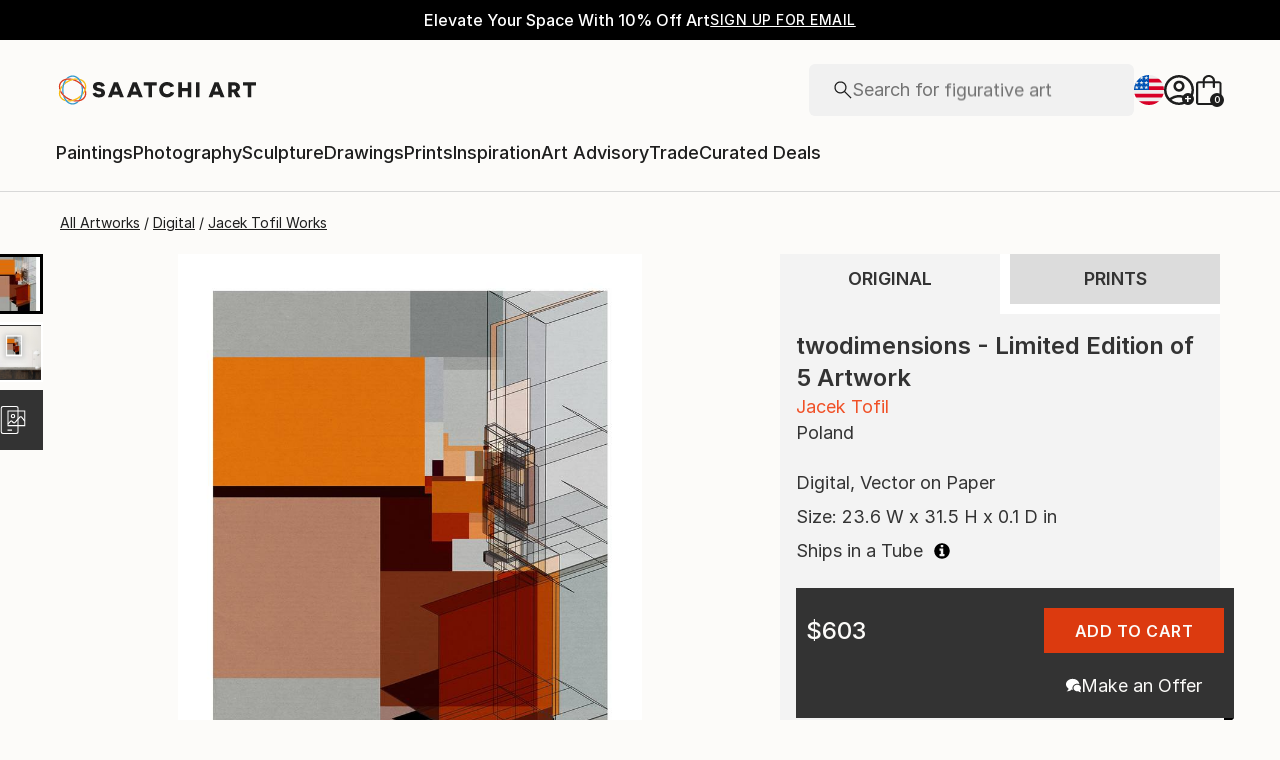

--- FILE ---
content_type: text/javascript
request_url: https://images.saatchiart.com/saatchi-general/_next/static/chunks/pages/_app-d2ee0bb429e78b39.js
body_size: 181818
content:
(self.webpackChunk_N_E=self.webpackChunk_N_E||[]).push([[2888,2741],{7544:function(t,e,n){t.exports=n(22741)},93032:function(t,e){"use strict";Object.defineProperty(e,"__esModule",{value:!0}),e.CANONICAL_URL_MAPPINGS=void 0,e.CANONICAL_URL_MAPPINGS={"saatchiart.com/art/Painting-Janet-Leigh-in-Psicosis-film-by-Alfred-Hitchcock/1179668/7380655/view":"saatchiart.com/print/Painting-Janet-Leigh-in-Psicosis-film-by-Alfred-Hitchcock/1179668/7380655/view","saatchiart.com/art/Painting-exorcistul/843649/2773762/view":"saatchiart.com/print/Painting-exorcistul/843649/2773762/view","saatchiart.com/en-ng/art/Drawing-Nude-Gymnast/1634836/8071677/view":"saatchiart.com/en-ng/print/Drawing-Nude-Gymnast/1634836/8071677/view","saatchiart.com/art/Digital-Colorismos/970508/12113591/view":"saatchiart.com/print/Digital-Colorismos/970508/12113591/view","saatchiart.com/art/Painting-PROFONDEUR-FRAGMENTEE/1915679/9005499/view":"saatchiart.com/print/Painting-PROFONDEUR-FRAGMENTEE/1915679/9005499/view","saatchiart.com/en-pr/art/Photography-Cienpies-gigante/2127419/11193375/view":"saatchiart.com/en-pr/print/Photography-Cienpies-gigante/2127419/11193375/view","saatchiart.com/en-ca/art/Painting-Man-holding-fish/737540/2245015/view":"saatchiart.com/en-ca/print/Painting-Man-holding-fish/737540/2245015/view","saatchiart.com/en-tw/art/Painting-Ferocious-Pirate-With-Huge-Tits/155467/1208790/view":"saatchiart.com/en-tw/print/Painting-Ferocious-Pirate-With-Huge-Tits/155467/1208790/view","saatchiart.com/en-es/art/Painting-Les-petits-cireurs-aux-chaussures-cir-es/1837483/8680267/view":"saatchiart.com/en-es/print/Painting-Les-petits-cireurs-aux-chaussures-cir-es/1837483/8680267/view","saatchiart.com/en-es/art/Painting-Les-petits-cireurs-aux-chaussures-cirees/1837483/8680267/view":"saatchiart.com/en-es/print/Painting-Les-petits-cireurs-aux-chaussures-cirees/1837483/8680267/view"},e.default=e.CANONICAL_URL_MAPPINGS},54431:function(t,e){"use strict";Object.defineProperty(e,"__esModule",{value:!0}),e.ISO2_GEO_ZONES=void 0,e.ISO2_GEO_ZONES={CA:"AM1A",MX:"AM1B",AG:"AM2K",AI:"AM2K",AW:"AM2K",BB:"AM2K",BM:"AM2K",BS:"AM2K",CU:"AM2K",CW:"AM2K",DM:"AM2K",DO:"AM2K",GD:"AM2K",GP:"AM2K",HT:"AM2K",JM:"AM2K",KN:"AM2K",KY:"AM2K",LC:"AM2K",MF:"AM2K",MQ:"AM2K",MS:"AM2K",SX:"AM2K",TC:"AM2K",TT:"AM2K",VC:"AM2K",VG:"AM2K",XB:"AM2K",XE:"AM2K",XM:"AM2K",XN:"AM2K",XY:"AM2K",BZ:"AM2L",CR:"AM2L",GT:"AM2L",HN:"AM2L",NI:"AM2L",PA:"AM2L",SV:"AM2L",AR:"AM3L",BO:"AM3L",BR:"AM3L",CL:"AM3L",CO:"AM3L",EC:"AM3L",GF:"AM3L",GY:"AM3L",PE:"AM3L",PY:"AM3L",SR:"AM3L",UY:"AM3L",VE:"AM3L",JP:"AP1F",KR:"AP1F",CN:"AP1G",HK:"AP1H",SG:"AP1H",TW:"AP1H",MO:"AP1I",MY:"AP1I",TH:"AP1I",AU:"AP2I",BD:"AP2I",ID:"AP2I",IN:"AP2I",LK:"AP2I",NZ:"AP2I",PH:"AP2I",VN:"AP2I",BE:"EU1C",DE:"EU1C",ES:"EU1C",FR:"EU1C",IE:"EU1C",IT:"EU1C",LU:"EU1C",MC:"EU1C",NL:"EU1C",PT:"EU1C",SM:"EU1C",VA:"EU1C",AT:"EU1D",GB:"EU2C",AD:"EU2D",CY:"EU2D",DK:"EU2D",FI:"EU2D",GR:"EU2D",MT:"EU2D",SE:"EU2D",BG:"EU2E",CZ:"EU2E",EE:"EU2E",HR:"EU2E",HU:"EU2E",LT:"EU2E",LV:"EU2E",PL:"EU2E",RO:"EU2E",SI:"EU2E",SK:"EU2E",CH:"EU3D",FO:"EU3D",GG:"EU3D",GL:"EU3D",IC:"EU3D",IS:"EU3D",JE:"EU3D",LI:"EU3D",NO:"EU3D",AL:"EU3E",BA:"EU3E",GI:"EU3E",ME:"EU3E",MK:"EU3E",RS:"EU3E",IL:"EU3M",TR:"EU3M",AE:"MA1M",BH:"MA1M",KW:"MA1M",OM:"MA1M",QA:"MA1M",SA:"MA1M",ZA:"MA1N",AF:"ROWE",AZ:"ROWE",BY:"ROWE",GE:"ROWE",IQ:"ROWE",IR:"ROWE",KG:"ROWE",KV:"ROWE",KZ:"ROWE",MD:"ROWE",RU:"ROWE",TJ:"ROWE",TM:"ROWE",UA:"ROWE",UZ:"ROWE",BN:"ROWJ",BT:"ROWJ",CK:"ROWJ",FJ:"ROWJ",KH:"ROWJ",KI:"ROWJ",LA:"ROWJ",MM:"ROWJ",MN:"ROWJ",MV:"ROWJ",NC:"ROWJ",NP:"ROWJ",NR:"ROWJ",NU:"ROWJ",PF:"ROWJ",PG:"ROWJ",SB:"ROWJ",TL:"ROWJ",TO:"ROWJ",TV:"ROWJ",VU:"ROWJ",WS:"ROWJ",FK:"ROWL",AM:"ROWM",EG:"ROWM",JO:"ROWM",LB:"ROWM",PK:"ROWM",SY:"ROWM",YE:"ROWM",AO:"ROWN",BF:"ROWN",BI:"ROWN",BJ:"ROWN",BW:"ROWN",CD:"ROWN",CF:"ROWN",CG:"ROWN",CI:"ROWN",CM:"ROWN",CV:"ROWN",DJ:"ROWN",DZ:"ROWN",ER:"ROWN",ET:"ROWN",GA:"ROWN",GH:"ROWN",GM:"ROWN",GN:"ROWN",GQ:"ROWN",GW:"ROWN",KE:"ROWN",KM:"ROWN",LR:"ROWN",LS:"ROWN",LY:"ROWN",MA:"ROWN",MG:"ROWN",ML:"ROWN",MR:"ROWN",MU:"ROWN",MW:"ROWN",MZ:"ROWN",NA:"ROWN",NE:"ROWN",NG:"ROWN",RE:"ROWN",RW:"ROWN",SC:"ROWN",SD:"ROWN",SH:"ROWN",SL:"ROWN",SN:"ROWN",SO:"ROWN",SS:"ROWN",ST:"ROWN",SZ:"ROWN",TD:"ROWN",TG:"ROWN",TN:"ROWN",TZ:"ROWN",UG:"ROWN",YT:"ROWN",ZM:"ROWN",ZW:"ROWN",AS:"US",GU:"US",MP:"US",PR:"US",UM:"US",US:"US",VI:"US"},e.default=e.ISO2_GEO_ZONES},87454:function(t,e){"use strict";Object.defineProperty(e,"__esModule",{value:!0}),e.VISITOR_COOKIE=e.USER_PREFERENCES_COOKIE=e.PREFERRED_LOCALE_COOKIE=e.MAX_AGE=e.DOMAIN=e.ABTEST_COOKIE=void 0,e.ABTEST_COOKIE="saatchi_abtests",e.DOMAIN=".saatchiart.com",e.MAX_AGE=365,e.PREFERRED_LOCALE_COOKIE="saatchi_preferred_locale",e.USER_PREFERENCES_COOKIE="saatchi_user_preferences",e.VISITOR_COOKIE="saatchivc"},65626:function(t,e){"use strict";Object.defineProperty(e,"__esModule",{value:!0}),e.getGoogleCookieUserId=e.parseAbTestCookieValue=e.decodeCookie=e.deleteCookie=e.setCookie=e.getCookie=void 0;e.getCookie=t=>{const{req:e,name:n}=t;if(e&&e.cookies)return e.cookies[n];return(document.cookie.split(";").find((t=>t.search(`${n}=`)>-1))||"").split("=")[1]};e.setCookie=t=>{const{req:e,res:n,name:r,value:i,expiration:o}=t,s=86400*(o||31)*1e3,a="function"===typeof i?i():i||"";if(e&&n)n.cookie(r,a,{domain:".saatchiart.com",maxAge:s,sameSite:"lax",secure:!0});else{{const t=`${r}=${a};domain=.saatchiart.com;maxAge=${s};path=/;`;document.cookie=t}}return a};e.deleteCookie=t=>{const{req:e,res:n,name:r}=t;if(e&&n)n.cookie(r,"",{expires:0});else{{const t=`${r}=;domain=.saatchiart.com;expires=0;path=/;`;document.cookie=t}}};e.decodeCookie=t=>decodeURIComponent(t.replace(/\+/g," "));e.parseAbTestCookieValue=t=>{if(!t)return{};const e={};return t.split(",").forEach((t=>{const[n,r]=t.split(".");e[n]=r})),e};e.getGoogleCookieUserId=()=>{const t=(0,e.getCookie)({name:"_ga"}),[n,r,i,o]=(t||"").split(".");return`${i||0}.${o||0}`}},50591:function(t,e,n){"use strict";Object.defineProperty(e,"__esModule",{value:!0}),e.requiresLegalDisclaimerConsent=e.truncateTextWithEllipsis=e.pluralizeWord=e.displayEllipticalString=e.updateCriticalImagePath=e.buildSchemaObjects=e.isEmptyObject=e.getDataLayerItemVariant=e.formatPhoneNumber=e.uniqueId=e.updateList=e.urlQuery=e.arrayQuery=e.stringQuery=e.slugifyPath=e.stringToQueryObject=e.objectToQueryString=e.sortObject=e.filterObject=e.splitAndCapitalizeString=e.stringCleanup=e.capitalizeString=void 0;const r=n(11745),i=n(65742);var o=n(11745);Object.defineProperty(e,"capitalizeString",{enumerable:!0,get:function(){return o.capitalizeString}});const{APP_ENV:s}={APP_ENV:"production",EASEL_BETA:"/easel_beta",RECAPTCHA_WEBSITE_KEY_ID:"6Leuf-gcAAAAAIaS1vG3iIYXPngfZS88peQBiYyJ",LIMITED_SITE_URL:"https://limited.saatchiart.com",SITE_URL:"https://www.saatchiart.com",STRIPE_KEY:"pk_live_xPgufS8u2WdK5IKXi7akeg97",TOAF_SITE_URL:"https://www.saatchiart.com/theotherartfair",VISII_TOKEN:"6cAH-jEr8oqKGPcs3vatGQHYEI0F1pFggoe6CnOVTZI=",CONSTRUCTOR_QA_API_KEY:"",CONSTRUCTOR_PRODUCTION_API_KEY:"key_cn3mctZ73MD3U2jM"};e.stringCleanup=t=>t.replace(/^\s+|\s+$|\s+(?=\s)/g,"");e.splitAndCapitalizeString=t=>t&&t.split("-").map((t=>t.charAt(0).toUpperCase()+t.slice(1))).join(" ");e.filterObject=(t,e)=>{const n={};return Object.keys(Object.assign({},t)).filter((t=>!e.includes(t))).forEach((e=>n[e]=t[e])),n};e.sortObject=t=>Object.keys(t).sort().reduce(((e,n)=>Object.assign(Object.assign({},e),{[n]:t[n]})),{});e.objectToQueryString=t=>Object.keys(t).map((e=>{const n=t[e];return Array.isArray(n)?n.map((t=>`${e}=${encodeURIComponent(t)}`)).join("&"):""!==n?`${e}=${encodeURIComponent(n)||""}`:null})).filter(Boolean).join("&");e.stringToQueryObject=function(){let t=arguments.length>0&&void 0!==arguments[0]?arguments[0]:"";const e={};return t&&t.replace(/^\?/g,"").split("&").forEach((t=>{const[n,r]=t.split("=");Object.prototype.hasOwnProperty.call(e,n)?e[n]=[e[n],r]:e[n]=r})),e};e.slugifyPath=t=>`/${t.map(r.slugify).join("/")}`;e.stringQuery=(t,e)=>t&&e?"color"===t?`${t}=${(0,r.slugify)(e)}`:`${t}=${encodeURIComponent(e)}`:"";e.arrayQuery=(t,e,n)=>{if(!e.length)return"";return e.map((i=>{const o=(n||[]).includes(t)?encodeURIComponent(i):(0,r.slugify)(i);return`${t}${e.length>1?"[]":""}=${o}`})).join("&")};e.urlQuery=(t,n)=>{const r=(0,e.sortObject)(t),i=Object.entries(r).filter((t=>{let[e,n]=t;return!!n})).map((t=>{let[r,i]=t;return Array.isArray(i)?(0,e.arrayQuery)(r,i.filter(Boolean),n):(0,e.stringQuery)(String(r),String(i),n)})).filter(Boolean).join("&");return i.length?`?${i}`:""};e.updateList=(t,e)=>{const n=t&&Array.isArray(t)?t:[t];return n.includes(e)?[...n.filter((t=>t!==e))]:[...n,e]};e.uniqueId=()=>Math.random().toString(36).substring(2,12);e.formatPhoneNumber=t=>`${t||""}`.replace(/\D+/g,"").replace(/^(1|)(\d{3})(\d{3})(\d{4})(\d*)/,"$1 ($2) $3-$4 $5").replace(/^\s/,"").replace(/\s$/,"");e.getDataLayerItemVariant=t=>t?null!==t.match(/-T[13]$/)?"original":null!==t.match(/-T2$/)?"open":"limited":"";e.isEmptyObject=t=>"object"===typeof t&&!Array.isArray(t)&&null!==t&&0===Object.keys(t).length;e.buildSchemaObjects=(t,e,n,r,i,o)=>{const s="all"===n?"":` ${n}`;return{type:"ListItem",position:e,item:{"@id":`${r}/${n.toLowerCase()}/${i.slice(0,t+1).join("/").toString()}`,name:`${o.slice(0,t+1).join(" ")}${s}`.replace("-"," ").replace("prints","Art Prints")}}};e.updateCriticalImagePath=(t,e)=>e;e.displayEllipticalString=(t,e)=>t.length<=e?t:`${t.slice(0,e)}...`;e.pluralizeWord=(t,e,n)=>t>1?n||`${e}s`:e;e.truncateTextWithEllipsis=(t,e)=>{if(!t)return"";if(t.length<=e)return t;const n=t.slice(0,e),r=n.lastIndexOf(" ");return-1===r?n+"...":n.slice(0,r)+"..."};e.requiresLegalDisclaimerConsent=t=>{if(!t)return!1;const e=String(t).toUpperCase();return i.iso2CountryOverrideMap[e]===i.EU_COUNTRY_CODE||"CA"===e||"GB"===e||"CH"===e}},65742:function(t,e,n){"use strict";Object.defineProperty(e,"__esModule",{value:!0}),e.iso2CountryOverrideMap=e.EU_COUNTRY_CODE=e.getCurrencyExchangeRateByLocale=e.getUserPreferredLocale=e.defaultCurrencyRate=e.defaultCurrencyCode=e.defaultLocale=e.defaultLocaleCountryCode=e.MAX_AGE=e.USER_PREFERENCES_COOKIE=e.PREFERRED_LOCALE_COOKIE=void 0;const r=n(87454);var i=n(87454);Object.defineProperty(e,"PREFERRED_LOCALE_COOKIE",{enumerable:!0,get:function(){return i.PREFERRED_LOCALE_COOKIE}}),Object.defineProperty(e,"USER_PREFERENCES_COOKIE",{enumerable:!0,get:function(){return i.USER_PREFERENCES_COOKIE}}),Object.defineProperty(e,"MAX_AGE",{enumerable:!0,get:function(){return i.MAX_AGE}}),e.defaultLocaleCountryCode="US",e.defaultLocale="en-US",e.defaultCurrencyCode="USD",e.defaultCurrencyRate={countryCode:"US",currencyCode:e.defaultCurrencyCode,displayName:"United States",exchangeRate:1,locale:"en-US"};e.getUserPreferredLocale=t=>t&&t.cookies&&t.cookies[r.PREFERRED_LOCALE_COOKIE]||e.defaultLocale;e.getCurrencyExchangeRateByLocale=(t,n)=>t[n]?t[n]:e.defaultCurrencyRate,e.EU_COUNTRY_CODE="EU";const o={AT:e.EU_COUNTRY_CODE,BE:e.EU_COUNTRY_CODE,BG:e.EU_COUNTRY_CODE,HR:e.EU_COUNTRY_CODE,CY:e.EU_COUNTRY_CODE,CZ:e.EU_COUNTRY_CODE,DK:e.EU_COUNTRY_CODE,EE:e.EU_COUNTRY_CODE,FI:e.EU_COUNTRY_CODE,FR:e.EU_COUNTRY_CODE,GR:e.EU_COUNTRY_CODE,DE:e.EU_COUNTRY_CODE,HU:e.EU_COUNTRY_CODE,IE:e.EU_COUNTRY_CODE,IT:e.EU_COUNTRY_CODE,LV:e.EU_COUNTRY_CODE,LT:e.EU_COUNTRY_CODE,LU:e.EU_COUNTRY_CODE,MT:e.EU_COUNTRY_CODE,NL:e.EU_COUNTRY_CODE,PL:e.EU_COUNTRY_CODE,PT:e.EU_COUNTRY_CODE,RO:e.EU_COUNTRY_CODE,SK:e.EU_COUNTRY_CODE,SI:e.EU_COUNTRY_CODE,ES:e.EU_COUNTRY_CODE,SE:e.EU_COUNTRY_CODE};e.iso2CountryOverrideMap=Object.assign({},o)},71177:function(t,e){"use strict";e.Od=e.t8=e.U2=e._e=void 0;e._e=()=>{try{if("object"===typeof localStorage)return!0}catch(t){}return!1};e.U2=t=>{if(!(0,e._e)())return{};try{return JSON.parse(localStorage.getItem(t)||"{}")}catch(n){return{}}};e.t8=(t,n)=>(0,e._e)()&&localStorage.setItem(t,JSON.stringify(n));e.Od=t=>(0,e._e)()&&localStorage.removeItem(t)},11745:function(t,e){"use strict";Object.defineProperty(e,"__esModule",{value:!0});const n=t=>Boolean(t)?`${t}`.replace(/[\w\xc0-\xff]+/g,(t=>t.charAt(0).toUpperCase()+t.slice(1).toLowerCase())):"",r=t=>String(t||"").replace(/[^a-z0-9]/gi,"-").toLowerCase().replace(/-{2,}/g,"-").replace(/^-/,"").replace(/-$/,""),i=t=>Object.keys(t).reduce(((t,e)=>Object.assign(Object.assign({},t),{[r(e)]:e})),{}),o=t=>Object.keys(t).reduce(((t,e)=>Object.assign(Object.assign({},t),{[e]:e})),{}),s=t=>{const e={wall_mounted:"wall-mounted",free_standing:"free-standing"};return Object.keys(t).reduce(((t,n)=>{const r=e[n]||n;return Object.assign(Object.assign({},t),{[r]:n})}),{})};t.exports={buildSlugifyDictionary:t=>Object.entries(t).reduce(((t,e)=>{let[n,r]=e;return n.search(/curated_status/)>-1?Object.assign(Object.assign({},t),{[n]:o(r)}):"installation_type"===n?Object.assign(Object.assign({},t),{[n]:s(r)}):Object.assign(Object.assign({},t),{[n]:i(r)})}),{}),buildSlugifyObject:i,capitalizeString:n,slugify:r,slugifyTitle:t=>r(t).split("-").filter(Boolean).map(n).join("-")}},1453:function(t,e,n){"use strict";var r=this&&this.__importDefault||function(t){return t&&t.__esModule?t:{default:t}};Object.defineProperty(e,"__esModule",{value:!0}),e.validateBrowserStoreLocale=e.URLParse=e.createNewURL=e.createNewURLPath=e.getCleanURLPath=e.createNewBrowserPath=e.getCleanBrowserPath=e.getCurrentBrowserPath=e.getBrowserCurrentCountryCode=e.getBrowserStoreLocale=e.addStoreLocaleByCookie=e.getStoreLocaleByCookie=e.getGeoZoneDestinationCode=e.cleanUpURLSlash=e.getIsBrowserAvailable=void 0;const i=r(n(54431)),o=r(n(93032)),s=n(63967),a=n(65626),{SITE_URL:c}={APP_ENV:"production",EASEL_BETA:"/easel_beta",RECAPTCHA_WEBSITE_KEY_ID:"6Leuf-gcAAAAAIaS1vG3iIYXPngfZS88peQBiYyJ",LIMITED_SITE_URL:"https://limited.saatchiart.com",SITE_URL:"https://www.saatchiart.com",STRIPE_KEY:"pk_live_xPgufS8u2WdK5IKXi7akeg97",TOAF_SITE_URL:"https://www.saatchiart.com/theotherartfair",VISII_TOKEN:"6cAH-jEr8oqKGPcs3vatGQHYEI0F1pFggoe6CnOVTZI=",CONSTRUCTOR_QA_API_KEY:"",CONSTRUCTOR_PRODUCTION_API_KEY:"key_cn3mctZ73MD3U2jM"};e.getIsBrowserAvailable=()=>!0;e.cleanUpURLSlash=t=>t.replace(/[/]{2,}/g,"/").replace(/\/$/,"")||"/";e.getGeoZoneDestinationCode=t=>i.default[t]||"US";const u=t=>new URL(t||"",c||"https://www.saatchiart.com"),l=t=>{const{href:e,hostname:n,protocol:r}=t,i=new URL("",c||"https://www.saatchiart.com"),{hostname:o}=i,s=e.search(/easel_api/)>-1;return!(n===o&&"mailto:"!==r&&!s)};e.getStoreLocaleByCookie=()=>{const t=(0,a.getCookie)({name:"saatchi_user_preferences"})||"{}",e=(0,a.decodeCookie)(t),n=JSON.parse(e),{storeLocale:r}=n;return r};e.addStoreLocaleByCookie=t=>{const n=u(t),{hash:r,pathname:i,search:o}=n;if(l(n))return t;const s=(0,e.getStoreLocaleByCookie)();return`${(0,e.createNewURLPath)(i,s)}${r||""}${o||""}`};e.getBrowserStoreLocale=()=>{if(!(0,e.getIsBrowserAvailable)())return"en-us";const t=window.location.pathname||"",n=(0,s.getStoreLocaleFromURL)(t);return n?n.replace("/",""):"en-us"};e.getBrowserCurrentCountryCode=()=>{const t=(0,e.getBrowserStoreLocale)();return(0,s.getValidCountryCodeFromStoreLocale)(t)};e.getCurrentBrowserPath=()=>{const t=window.location.pathname||"",e=window.location.search||"";return t+(window.location.hash||"")+e};e.getCleanBrowserPath=()=>{const t=window.location.pathname||"",e=window.location.search||"",n=window.location.hash||"";return(0,s.removeStoreLocaleFromURL)(t)+n+e};e.createNewBrowserPath=function(){let t=arguments.length>0&&void 0!==arguments[0]?arguments[0]:"";const n=(0,e.getCleanBrowserPath)();return"en-us"===t?(0,e.cleanUpURLSlash)(n):(0,e.cleanUpURLSlash)(`/${t}${n}`)};e.getCleanURLPath=t=>t.replace(/^\/en-[A-Za-z]{2}/,"");e.createNewURLPath=function(t){let n=arguments.length>1&&void 0!==arguments[1]?arguments[1]:"";const r=(0,e.getCleanURLPath)(t);return"en-us"===n?(0,e.cleanUpURLSlash)(r):(0,e.cleanUpURLSlash)(`/${n}${r}`)};e.createNewURL=function(t){let n=arguments.length>1&&void 0!==arguments[1]?arguments[1]:"";const r=u(t),{hash:i,origin:s,pathname:a,search:c}=r;if(l(r))return t;const p=(0,e.createNewURLPath)(a,n),d=`${s}${p}${i||""}${c||""}`;for(const[e,u]of Object.entries(o.default))if(d.includes(e))return d.replace(e,u);return d};e.URLParse=(t,n)=>{const r=u(t),{hash:i,href:o,origin:s,pathname:a,search:c}=r;if(l(r))return{isModified:!1,href:o,pathname:a};const p=(0,e.createNewURLPath)(a,n);return{isModified:!0,href:`${s}${p}${i||""}${c||""}`,pathname:p}};e.validateBrowserStoreLocale=function(t){let n=arguments.length>1&&void 0!==arguments[1]&&arguments[1];const r=(0,e.createNewBrowserPath)(t),{href:i,origin:o}=window.location,s=i.replace(o,"")!==r||n;if(s){const n=(0,e.createNewBrowserPath)(t);window.location.href=n||""}return s}},63967:function(t,e,n){"use strict";var r=this&&this.__importDefault||function(t){return t&&t.__esModule?t:{default:t}};Object.defineProperty(e,"__esModule",{value:!0}),e.getDefaultsFromStoreLocale=e.getMeasurementUnit=e.createStoreLocaleFromCountryCode=e.removeStoreLocaleFromURL=e.getStoreLocaleFromURL=e.getValidCountryCodeFromStoreLocale=e.getIsSupportedCountryCode=void 0;const i=r(n(54431));e.getIsSupportedCountryCode=function(){let t=arguments.length>0&&void 0!==arguments[0]?arguments[0]:"";const e=i.default[t.toUpperCase()];return!!e};e.getValidCountryCodeFromStoreLocale=function(){let t=arguments.length>0&&void 0!==arguments[0]?arguments[0]:"";return t.replace(/en-/,"").toUpperCase()};e.getStoreLocaleFromURL=t=>{const[e,n]=t.match(/~*^\/(en-[a-z]{2})(?:$|\/)/i)||[];return n||""};e.removeStoreLocaleFromURL=t=>t.replace(/^\/en-[a-z]{2}/i,"");e.createStoreLocaleFromCountryCode=t=>`en-${t.toLowerCase()}`;e.getMeasurementUnit=t=>"US"===t?"in":"cm";e.getDefaultsFromStoreLocale=function(){let t=arguments.length>0&&void 0!==arguments[0]?arguments[0]:"";if(!t)return{};const n=(0,e.getValidCountryCodeFromStoreLocale)(t),r=(0,e.getMeasurementUnit)(n);return{countryCode:n,measurementUnit:r,storeLocale:t}}},36768:function(t,e,n){"use strict";var r=this&&this.__importDefault||function(t){return t&&t.__esModule?t:{default:t}};Object.defineProperty(e,"__esModule",{value:!0}),e.getPageQueryParams=e.getQueryObject=e.getPathObject=e.getSiteContext=e.getWebsite=e.getHref=e.getProtocol=e.getHostname=e.getPath=e.getQuery=e.parse=void 0;const i=r(n(11987)),{SITE_URL:o}={APP_ENV:"production",EASEL_BETA:"/easel_beta",RECAPTCHA_WEBSITE_KEY_ID:"6Leuf-gcAAAAAIaS1vG3iIYXPngfZS88peQBiYyJ",LIMITED_SITE_URL:"https://limited.saatchiart.com",SITE_URL:"https://www.saatchiart.com",STRIPE_KEY:"pk_live_xPgufS8u2WdK5IKXi7akeg97",TOAF_SITE_URL:"https://www.saatchiart.com/theotherartfair",VISII_TOKEN:"6cAH-jEr8oqKGPcs3vatGQHYEI0F1pFggoe6CnOVTZI=",CONSTRUCTOR_QA_API_KEY:"",CONSTRUCTOR_PRODUCTION_API_KEY:"key_cn3mctZ73MD3U2jM"};e.parse=t=>{const e=new URL(t||"",o||"https://www.saatchiart.com"),{pathname:n,search:r}=e;return e.path=`${n}${r}`,e.query=r.replace(/\?/g,"").split(/&/).reduce(((t,e)=>{const[n,r]=e.split(/=/);if(n.search(/\[\]/)>-1){const e=n.replace(/\[\]/g,"");return t[e]=t[e]?[...t[e],r]:[r],t}return t[n]=r,t}),{}),e};e.getQuery=t=>{const{searchParams:n}=t?t.location:(0,e.parse)(window.location.toString());return n};e.getPath=t=>{const n=t?t.location:(0,e.parse)(window.location.toString()),{pathname:r}=n||{pathname:""};return r.replace(/\/$/,"")};e.getHostname=t=>{const n=t?t.location:(0,e.parse)(window.location.toString()),{hostname:r}=n||{};return r||""};e.getProtocol=t=>{const{protocol:n}=t?t.location:(0,e.parse)(window.location.toString());return n};e.getHref=t=>{const{href:n}=t?t.location:(0,e.parse)(window.location.toString());return n};e.getWebsite=t=>{const{hostname:n}=t?t.location:(0,e.parse)(window.location.toString());return`://${n}`};e.getSiteContext=t=>{if(!t)return"saatchiart";const n=(0,e.getHostname)(t),r=(0,e.getPath)(t);return n.search(/limited/)>-1?"limited":r.search(/theotherartfair/)>-1?"toaf":"saatchiart"};e.getPathObject=(t,n)=>{const r={},i=((0,e.parse)(t).pathname||"").replace(/^\/en-[A-Za-z]{2}/,"").replace(/(^\/)/,"").split("/");return n.map(((t,e)=>r[t]=i[e])),r};e.getQueryObject=t=>(0,e.parse)(t).query||{};e.getPageQueryParams=function(){let t=arguments.length>0&&void 0!==arguments[0]?arguments[0]:"";const{query:e}=i.default.parse(t,!0);return e},e.default=e.parse},93409:function(t,e,n){"use strict";var r={};n.r(r),n.d(r,{FunctionToString:function(){return ke},InboundFilters:function(){return Me},LinkedErrors:function(){return qe}});var i={};n.r(i),n.d(i,{Breadcrumbs:function(){return ur},Dedupe:function(){return yr},GlobalHandlers:function(){return Tn},HttpContext:function(){return mr},LinkedErrors:function(){return dr},TryCatch:function(){return Pn}});var o=n(59499);const s="7.120.4";function a(t,e,n=[e],r="npm"){const i=t._metadata||{};i.sdk||(i.sdk={name:`sentry.javascript.${e}`,packages:n.map((t=>({name:`${r}:@sentry/${t}`,version:s}))),version:s}),t._metadata=i}function c(t){return t&&t.Math==Math?t:void 0}const u="object"==typeof globalThis&&c(globalThis)||"object"==typeof window&&c(window)||"object"==typeof self&&c(self)||"object"==typeof n.g&&c(n.g)||function(){return this}()||{};function l(){return u}function p(t,e,n){const r=n||u,i=r.__SENTRY__=r.__SENTRY__||{};return i[t]||(i[t]=e())}const d="production",h=Object.prototype.toString;function f(t){switch(h.call(t)){case"[object Error]":case"[object Exception]":case"[object DOMException]":return!0;default:return C(t,Error)}}function m(t,e){return h.call(t)===`[object ${e}]`}function g(t){return m(t,"ErrorEvent")}function _(t){return m(t,"DOMError")}function y(t){return m(t,"String")}function v(t){return"object"===typeof t&&null!==t&&"__sentry_template_string__"in t&&"__sentry_template_values__"in t}function E(t){return null===t||v(t)||"object"!==typeof t&&"function"!==typeof t}function S(t){return m(t,"Object")}function b(t){return"undefined"!==typeof Event&&C(t,Event)}function T(t){return Boolean(t&&t.then&&"function"===typeof t.then)}function O(t){return"number"===typeof t&&t!==t}function C(t,e){try{return t instanceof e}catch(n){return!1}}function w(t){return!("object"!==typeof t||null===t||!t.__isVue&&!t._isVue)}const R=l();function I(t,e={}){if(!t)return"<unknown>";try{let n=t;const r=5,i=[];let o=0,s=0;const a=" > ",c=a.length;let u;const l=Array.isArray(e)?e:e.keyAttrs,p=!Array.isArray(e)&&e.maxStringLength||80;for(;n&&o++<r&&(u=x(n,l),!("html"===u||o>1&&s+i.length*c+u.length>=p));)i.push(u),s+=u.length,n=n.parentNode;return i.reverse().join(a)}catch(n){return"<unknown>"}}function x(t,e){const n=t,r=[];let i,o,s,a,c;if(!n||!n.tagName)return"";if(R.HTMLElement&&n instanceof HTMLElement&&n.dataset&&n.dataset.sentryComponent)return n.dataset.sentryComponent;r.push(n.tagName.toLowerCase());const u=e&&e.length?e.filter((t=>n.getAttribute(t))).map((t=>[t,n.getAttribute(t)])):null;if(u&&u.length)u.forEach((t=>{r.push(`[${t[0]}="${t[1]}"]`)}));else if(n.id&&r.push(`#${n.id}`),i=n.className,i&&y(i))for(o=i.split(/\s+/),c=0;c<o.length;c++)r.push(`.${o[c]}`);const l=["aria-label","type","name","title","alt"];for(c=0;c<l.length;c++)s=l[c],a=n.getAttribute(s),a&&r.push(`[${s}="${a}"]`);return r.join("")}function P(t){return R.document&&R.document.querySelector?R.document.querySelector(t):null}function A(t){if(!R.HTMLElement)return null;let e=t;for(let n=0;n<5;n++){if(!e)return null;if(e instanceof HTMLElement&&e.dataset.sentryComponent)return e.dataset.sentryComponent;e=e.parentNode}return null}const k="undefined"===typeof __SENTRY_DEBUG__||__SENTRY_DEBUG__,N=["debug","info","warn","error","log","assert","trace"],U={};function L(t){if(!("console"in u))return t();const e=u.console,n={},r=Object.keys(U);r.forEach((t=>{const r=U[t];n[t]=e[t],e[t]=r}));try{return t()}finally{r.forEach((t=>{e[t]=n[t]}))}}const j=function(){let t=!1;const e={enable:()=>{t=!0},disable:()=>{t=!1},isEnabled:()=>t};return k?N.forEach((n=>{e[n]=(...e)=>{t&&L((()=>{u.console[n](`Sentry Logger [${n}]:`,...e)}))}})):N.forEach((t=>{e[t]=()=>{}})),e}();function M(t,e=0){return"string"!==typeof t||0===e||t.length<=e?t:`${t.slice(0,e)}...`}function D(t,e){if(!Array.isArray(t))return"";const n=[];for(let i=0;i<t.length;i++){const e=t[i];try{w(e)?n.push("[VueViewModel]"):n.push(String(e))}catch(r){n.push("[value cannot be serialized]")}}return n.join(e)}function $(t,e,n=!1){return!!y(t)&&(m(e,"RegExp")?e.test(t):!!y(e)&&(n?t===e:t.includes(e)))}function F(t,e=[],n=!1){return e.some((e=>$(t,e,n)))}function W(t,e,n){if(!(e in t))return;const r=t[e],i=n(r);"function"===typeof i&&Y(i,r),t[e]=i}function B(t,e,n){try{Object.defineProperty(t,e,{value:n,writable:!0,configurable:!0})}catch(r){k&&j.log(`Failed to add non-enumerable property "${e}" to object`,t)}}function Y(t,e){try{const n=e.prototype||{};t.prototype=e.prototype=n,B(t,"__sentry_original__",e)}catch(n){}}function K(t){return t.__sentry_original__}function H(t){if(f(t))return{message:t.message,name:t.name,stack:t.stack,...q(t)};if(b(t)){const e={type:t.type,target:G(t.target),currentTarget:G(t.currentTarget),...q(t)};return"undefined"!==typeof CustomEvent&&C(t,CustomEvent)&&(e.detail=t.detail),e}return t}function G(t){try{return e=t,"undefined"!==typeof Element&&C(e,Element)?I(t):Object.prototype.toString.call(t)}catch(n){return"<unknown>"}var e}function q(t){if("object"===typeof t&&null!==t){const e={};for(const n in t)Object.prototype.hasOwnProperty.call(t,n)&&(e[n]=t[n]);return e}return{}}function V(t){return J(t,new Map)}function J(t,e){if(function(t){if(!S(t))return!1;try{const e=Object.getPrototypeOf(t).constructor.name;return!e||"Object"===e}catch(e){return!0}}(t)){const n=e.get(t);if(void 0!==n)return n;const r={};e.set(t,r);for(const i of Object.keys(t))"undefined"!==typeof t[i]&&(r[i]=J(t[i],e));return r}if(Array.isArray(t)){const n=e.get(t);if(void 0!==n)return n;const r=[];return e.set(t,r),t.forEach((t=>{r.push(J(t,e))})),r}return t}function z(){const t=u,e=t.crypto||t.msCrypto;let n=()=>16*Math.random();try{if(e&&e.randomUUID)return e.randomUUID().replace(/-/g,"");e&&e.getRandomValues&&(n=()=>{const t=new Uint8Array(1);return e.getRandomValues(t),t[0]})}catch(r){}return([1e7]+1e3+4e3+8e3+1e11).replace(/[018]/g,(t=>(t^(15&n())>>t/4).toString(16)))}function Z(t){return t.exception&&t.exception.values?t.exception.values[0]:void 0}function X(t){const{message:e,event_id:n}=t;if(e)return e;const r=Z(t);return r?r.type&&r.value?`${r.type}: ${r.value}`:r.type||r.value||n||"<unknown>":n||"<unknown>"}function Q(t,e,n){const r=t.exception=t.exception||{},i=r.values=r.values||[],o=i[0]=i[0]||{};o.value||(o.value=e||""),o.type||(o.type=n||"Error")}function tt(t,e){const n=Z(t);if(!n)return;const r=n.mechanism;if(n.mechanism={type:"generic",handled:!0,...r,...e},e&&"data"in e){const t={...r&&r.data,...e.data};n.mechanism.data=t}}function et(t){if(t&&t.__sentry_captured__)return!0;try{B(t,"__sentry_captured__",!0)}catch(e){}return!1}function nt(t){return Array.isArray(t)?t:[t]}function rt(){return Date.now()/1e3}const it=function(){const{performance:t}=u;if(!t||!t.now)return rt;const e=Date.now()-t.now(),n=void 0==t.timeOrigin?e:t.timeOrigin;return()=>(n+t.now())/1e3}();let ot;const st=(()=>{const{performance:t}=u;if(!t||!t.now)return void(ot="none");const e=36e5,n=t.now(),r=Date.now(),i=t.timeOrigin?Math.abs(t.timeOrigin+n-r):e,o=i<e,s=t.timing&&t.timing.navigationStart,a="number"===typeof s?Math.abs(s+n-r):e;return o||a<e?i<=a?(ot="timeOrigin",t.timeOrigin):(ot="navigationStart",s):(ot="dateNow",r)})(),at="undefined"===typeof __SENTRY_DEBUG__||__SENTRY_DEBUG__;var ct;function ut(t){return new pt((e=>{e(t)}))}function lt(t){return new pt(((e,n)=>{n(t)}))}!function(t){t[t.PENDING=0]="PENDING";t[t.RESOLVED=1]="RESOLVED";t[t.REJECTED=2]="REJECTED"}(ct||(ct={}));class pt{constructor(t){pt.prototype.__init.call(this),pt.prototype.__init2.call(this),pt.prototype.__init3.call(this),pt.prototype.__init4.call(this),this._state=ct.PENDING,this._handlers=[];try{t(this._resolve,this._reject)}catch(e){this._reject(e)}}then(t,e){return new pt(((n,r)=>{this._handlers.push([!1,e=>{if(t)try{n(t(e))}catch(i){r(i)}else n(e)},t=>{if(e)try{n(e(t))}catch(i){r(i)}else r(t)}]),this._executeHandlers()}))}catch(t){return this.then((t=>t),t)}finally(t){return new pt(((e,n)=>{let r,i;return this.then((e=>{i=!1,r=e,t&&t()}),(e=>{i=!0,r=e,t&&t()})).then((()=>{i?n(r):e(r)}))}))}__init(){this._resolve=t=>{this._setResult(ct.RESOLVED,t)}}__init2(){this._reject=t=>{this._setResult(ct.REJECTED,t)}}__init3(){this._setResult=(t,e)=>{this._state===ct.PENDING&&(T(e)?e.then(this._resolve,this._reject):(this._state=t,this._value=e,this._executeHandlers()))}}__init4(){this._executeHandlers=()=>{if(this._state===ct.PENDING)return;const t=this._handlers.slice();this._handlers=[],t.forEach((t=>{t[0]||(this._state===ct.RESOLVED&&t[1](this._value),this._state===ct.REJECTED&&t[2](this._value),t[0]=!0)}))}}}function dt(){return p("globalEventProcessors",(()=>[]))}function ht(t){dt().push(t)}function ft(t,e,n,r=0){return new pt(((i,o)=>{const s=t[r];if(null===e||"function"!==typeof s)i(e);else{const a=s({...e},n);at&&s.id&&null===a&&j.log(`Event processor "${s.id}" dropped event`),T(a)?a.then((e=>ft(t,e,n,r+1).then(i))).then(null,o):ft(t,a,n,r+1).then(i).then(null,o)}}))}function mt(t){const e=it(),n={sid:z(),init:!0,timestamp:e,started:e,duration:0,status:"ok",errors:0,ignoreDuration:!1,toJSON:()=>function(t){return V({sid:`${t.sid}`,init:t.init,started:new Date(1e3*t.started).toISOString(),timestamp:new Date(1e3*t.timestamp).toISOString(),status:t.status,errors:t.errors,did:"number"===typeof t.did||"string"===typeof t.did?`${t.did}`:void 0,duration:t.duration,abnormal_mechanism:t.abnormal_mechanism,attrs:{release:t.release,environment:t.environment,ip_address:t.ipAddress,user_agent:t.userAgent}})}(n)};return t&&gt(n,t),n}function gt(t,e={}){if(e.user&&(!t.ipAddress&&e.user.ip_address&&(t.ipAddress=e.user.ip_address),t.did||e.did||(t.did=e.user.id||e.user.email||e.user.username)),t.timestamp=e.timestamp||it(),e.abnormal_mechanism&&(t.abnormal_mechanism=e.abnormal_mechanism),e.ignoreDuration&&(t.ignoreDuration=e.ignoreDuration),e.sid&&(t.sid=32===e.sid.length?e.sid:z()),void 0!==e.init&&(t.init=e.init),!t.did&&e.did&&(t.did=`${e.did}`),"number"===typeof e.started&&(t.started=e.started),t.ignoreDuration)t.duration=void 0;else if("number"===typeof e.duration)t.duration=e.duration;else{const e=t.timestamp-t.started;t.duration=e>=0?e:0}e.release&&(t.release=e.release),e.environment&&(t.environment=e.environment),!t.ipAddress&&e.ipAddress&&(t.ipAddress=e.ipAddress),!t.userAgent&&e.userAgent&&(t.userAgent=e.userAgent),"number"===typeof e.errors&&(t.errors=e.errors),e.status&&(t.status=e.status)}function _t(t,e){let n={};e?n={status:e}:"ok"===t.status&&(n={status:"exited"}),gt(t,n)}function yt(t){return t.transaction}const vt="baggage",Et="sentry-",St=/^sentry-/;function bt(t){if(!y(t)&&!Array.isArray(t))return;let e={};if(Array.isArray(t))e=t.reduce(((t,e)=>{const n=Ot(e);for(const r of Object.keys(n))t[r]=n[r];return t}),{});else{if(!t)return;e=Ot(t)}const n=Object.entries(e).reduce(((t,[e,n])=>{if(e.match(St)){t[e.slice(Et.length)]=n}return t}),{});return Object.keys(n).length>0?n:void 0}function Tt(t){if(!t)return;return function(t){if(0===Object.keys(t).length)return;return Object.entries(t).reduce(((t,[e,n],r)=>{const i=`${encodeURIComponent(e)}=${encodeURIComponent(n)}`,o=0===r?i:`${t},${i}`;return o.length>8192?(k&&j.warn(`Not adding key: ${e} with val: ${n} to baggage header due to exceeding baggage size limits.`),t):o}),"")}(Object.entries(t).reduce(((t,[e,n])=>(n&&(t[`sentry-${e}`]=n),t)),{}))}function Ot(t){return t.split(",").map((t=>t.split("=").map((t=>decodeURIComponent(t.trim()))))).reduce(((t,[e,n])=>(t[e]=n,t)),{})}const Ct=new RegExp("^[ \\t]*([0-9a-f]{32})?-?([0-9a-f]{16})?-?([01])?[ \\t]*$");function wt(t){if(!t)return;const e=t.match(Ct);if(!e)return;let n;return"1"===e[3]?n=!0:"0"===e[3]&&(n=!1),{traceId:e[1],parentSampled:n,parentSpanId:e[2]}}function Rt(t,e){const n=wt(t),r=bt(e),{traceId:i,parentSpanId:o,parentSampled:s}=n||{};return n?{traceId:i||z(),parentSpanId:o||z().substring(16),spanId:z().substring(16),sampled:s,dsc:r||{}}:{traceId:i||z(),spanId:z().substring(16)}}function It(t=z(),e=z().substring(16),n){let r="";return void 0!==n&&(r=n?"-1":"-0"),`${t}-${e}${r}`}function xt(t){const{spanId:e,traceId:n}=t.spanContext(),{data:r,op:i,parent_span_id:o,status:s,tags:a,origin:c}=Nt(t);return V({data:r,op:i,parent_span_id:o,span_id:e,status:s,tags:a,trace_id:n,origin:c})}function Pt(t){const{traceId:e,spanId:n}=t.spanContext();return It(e,n,Ut(t))}function At(t){return"number"===typeof t?kt(t):Array.isArray(t)?t[0]+t[1]/1e9:t instanceof Date?kt(t.getTime()):it()}function kt(t){return t>9999999999?t/1e3:t}function Nt(t){return function(t){return"function"===typeof t.getSpanJSON}(t)?t.getSpanJSON():"function"===typeof t.toJSON?t.toJSON():{}}function Ut(t){const{traceFlags:e}=t.spanContext();return Boolean(1&e)}function Lt(t,e,n){const r=e.getOptions(),{publicKey:i}=e.getDsn()||{},{segment:o}=n&&n.getUser()||{},s=V({environment:r.environment||d,release:r.release,user_segment:o,public_key:i,trace_id:t});return e.emit&&e.emit("createDsc",s),s}function jt(t){const e=ge();if(!e)return{};const n=Lt(Nt(t).trace_id||"",e,_e()),r=yt(t);if(!r)return n;const i=r&&r._frozenDynamicSamplingContext;if(i)return i;const{sampleRate:o,source:s}=r.metadata;null!=o&&(n.sample_rate=`${o}`);const a=Nt(r);return s&&"url"!==s&&(n.transaction=a.description),n.sampled=String(Ut(r)),e.emit&&e.emit("createDsc",n),n}function Mt(t,e){const{fingerprint:n,span:r,breadcrumbs:i,sdkProcessingMetadata:o}=e;!function(t,e){const{extra:n,tags:r,user:i,contexts:o,level:s,transactionName:a}=e,c=V(n);c&&Object.keys(c).length&&(t.extra={...c,...t.extra});const u=V(r);u&&Object.keys(u).length&&(t.tags={...u,...t.tags});const l=V(i);l&&Object.keys(l).length&&(t.user={...l,...t.user});const p=V(o);p&&Object.keys(p).length&&(t.contexts={...p,...t.contexts});s&&(t.level=s);a&&(t.transaction=a)}(t,e),r&&function(t,e){t.contexts={trace:xt(e),...t.contexts};const n=yt(e);if(n){t.sdkProcessingMetadata={dynamicSamplingContext:jt(e),...t.sdkProcessingMetadata};const r=Nt(n).description;r&&(t.tags={transaction:r,...t.tags})}}(t,r),function(t,e){t.fingerprint=t.fingerprint?nt(t.fingerprint):[],e&&(t.fingerprint=t.fingerprint.concat(e));t.fingerprint&&!t.fingerprint.length&&delete t.fingerprint}(t,n),function(t,e){const n=[...t.breadcrumbs||[],...e];t.breadcrumbs=n.length?n:void 0}(t,i),function(t,e){t.sdkProcessingMetadata={...t.sdkProcessingMetadata,...e}}(t,o)}function Dt(t,e){const{extra:n,tags:r,user:i,contexts:o,level:s,sdkProcessingMetadata:a,breadcrumbs:c,fingerprint:u,eventProcessors:l,attachments:p,propagationContext:d,transactionName:h,span:f}=e;$t(t,"extra",n),$t(t,"tags",r),$t(t,"user",i),$t(t,"contexts",o),$t(t,"sdkProcessingMetadata",a),s&&(t.level=s),h&&(t.transactionName=h),f&&(t.span=f),c.length&&(t.breadcrumbs=[...t.breadcrumbs,...c]),u.length&&(t.fingerprint=[...t.fingerprint,...u]),l.length&&(t.eventProcessors=[...t.eventProcessors,...l]),p.length&&(t.attachments=[...t.attachments,...p]),t.propagationContext={...t.propagationContext,...d}}function $t(t,e,n){if(n&&Object.keys(n).length){t[e]={...t[e]};for(const r in n)Object.prototype.hasOwnProperty.call(n,r)&&(t[e][r]=n[r])}}let Ft;class Wt{constructor(){this._notifyingListeners=!1,this._scopeListeners=[],this._eventProcessors=[],this._breadcrumbs=[],this._attachments=[],this._user={},this._tags={},this._extra={},this._contexts={},this._sdkProcessingMetadata={},this._propagationContext=Bt()}static clone(t){return t?t.clone():new Wt}clone(){const t=new Wt;return t._breadcrumbs=[...this._breadcrumbs],t._tags={...this._tags},t._extra={...this._extra},t._contexts={...this._contexts},t._user=this._user,t._level=this._level,t._span=this._span,t._session=this._session,t._transactionName=this._transactionName,t._fingerprint=this._fingerprint,t._eventProcessors=[...this._eventProcessors],t._requestSession=this._requestSession,t._attachments=[...this._attachments],t._sdkProcessingMetadata={...this._sdkProcessingMetadata},t._propagationContext={...this._propagationContext},t._client=this._client,t}setClient(t){this._client=t}getClient(){return this._client}addScopeListener(t){this._scopeListeners.push(t)}addEventProcessor(t){return this._eventProcessors.push(t),this}setUser(t){return this._user=t||{email:void 0,id:void 0,ip_address:void 0,segment:void 0,username:void 0},this._session&&gt(this._session,{user:t}),this._notifyScopeListeners(),this}getUser(){return this._user}getRequestSession(){return this._requestSession}setRequestSession(t){return this._requestSession=t,this}setTags(t){return this._tags={...this._tags,...t},this._notifyScopeListeners(),this}setTag(t,e){return this._tags={...this._tags,[t]:e},this._notifyScopeListeners(),this}setExtras(t){return this._extra={...this._extra,...t},this._notifyScopeListeners(),this}setExtra(t,e){return this._extra={...this._extra,[t]:e},this._notifyScopeListeners(),this}setFingerprint(t){return this._fingerprint=t,this._notifyScopeListeners(),this}setLevel(t){return this._level=t,this._notifyScopeListeners(),this}setTransactionName(t){return this._transactionName=t,this._notifyScopeListeners(),this}setContext(t,e){return null===e?delete this._contexts[t]:this._contexts[t]=e,this._notifyScopeListeners(),this}setSpan(t){return this._span=t,this._notifyScopeListeners(),this}getSpan(){return this._span}getTransaction(){const t=this._span;return t&&t.transaction}setSession(t){return t?this._session=t:delete this._session,this._notifyScopeListeners(),this}getSession(){return this._session}update(t){if(!t)return this;const e="function"===typeof t?t(this):t;if(e instanceof Wt){const t=e.getScopeData();this._tags={...this._tags,...t.tags},this._extra={...this._extra,...t.extra},this._contexts={...this._contexts,...t.contexts},t.user&&Object.keys(t.user).length&&(this._user=t.user),t.level&&(this._level=t.level),t.fingerprint.length&&(this._fingerprint=t.fingerprint),e.getRequestSession()&&(this._requestSession=e.getRequestSession()),t.propagationContext&&(this._propagationContext=t.propagationContext)}else if(S(e)){const e=t;this._tags={...this._tags,...e.tags},this._extra={...this._extra,...e.extra},this._contexts={...this._contexts,...e.contexts},e.user&&(this._user=e.user),e.level&&(this._level=e.level),e.fingerprint&&(this._fingerprint=e.fingerprint),e.requestSession&&(this._requestSession=e.requestSession),e.propagationContext&&(this._propagationContext=e.propagationContext)}return this}clear(){return this._breadcrumbs=[],this._tags={},this._extra={},this._user={},this._contexts={},this._level=void 0,this._transactionName=void 0,this._fingerprint=void 0,this._requestSession=void 0,this._span=void 0,this._session=void 0,this._notifyScopeListeners(),this._attachments=[],this._propagationContext=Bt(),this}addBreadcrumb(t,e){const n="number"===typeof e?e:100;if(n<=0)return this;const r={timestamp:rt(),...t},i=this._breadcrumbs;return i.push(r),this._breadcrumbs=i.length>n?i.slice(-n):i,this._notifyScopeListeners(),this}getLastBreadcrumb(){return this._breadcrumbs[this._breadcrumbs.length-1]}clearBreadcrumbs(){return this._breadcrumbs=[],this._notifyScopeListeners(),this}addAttachment(t){return this._attachments.push(t),this}getAttachments(){return this.getScopeData().attachments}clearAttachments(){return this._attachments=[],this}getScopeData(){const{_breadcrumbs:t,_attachments:e,_contexts:n,_tags:r,_extra:i,_user:o,_level:s,_fingerprint:a,_eventProcessors:c,_propagationContext:u,_sdkProcessingMetadata:l,_transactionName:p,_span:d}=this;return{breadcrumbs:t,attachments:e,contexts:n,tags:r,extra:i,user:o,level:s,fingerprint:a||[],eventProcessors:c,propagationContext:u,sdkProcessingMetadata:l,transactionName:p,span:d}}applyToEvent(t,e={},n=[]){Mt(t,this.getScopeData());return ft([...n,...dt(),...this._eventProcessors],t,e)}setSDKProcessingMetadata(t){return this._sdkProcessingMetadata={...this._sdkProcessingMetadata,...t},this}setPropagationContext(t){return this._propagationContext=t,this}getPropagationContext(){return this._propagationContext}captureException(t,e){const n=e&&e.event_id?e.event_id:z();if(!this._client)return j.warn("No client configured on scope - will not capture exception!"),n;const r=new Error("Sentry syntheticException");return this._client.captureException(t,{originalException:t,syntheticException:r,...e,event_id:n},this),n}captureMessage(t,e,n){const r=n&&n.event_id?n.event_id:z();if(!this._client)return j.warn("No client configured on scope - will not capture message!"),r;const i=new Error(t);return this._client.captureMessage(t,e,{originalException:t,syntheticException:i,...n,event_id:r},this),r}captureEvent(t,e){const n=e&&e.event_id?e.event_id:z();return this._client?(this._client.captureEvent(t,{...e,event_id:n},this),n):(j.warn("No client configured on scope - will not capture event!"),n)}_notifyScopeListeners(){this._notifyingListeners||(this._notifyingListeners=!0,this._scopeListeners.forEach((t=>{t(this)})),this._notifyingListeners=!1)}}function Bt(){return{traceId:z(),spanId:z().substring(16)}}const Yt=parseFloat(s),Kt=100;class Ht{constructor(t,e,n,r=Yt){let i,o;this._version=r,e?i=e:(i=new Wt,i.setClient(t)),n?o=n:(o=new Wt,o.setClient(t)),this._stack=[{scope:i}],t&&this.bindClient(t),this._isolationScope=o}isOlderThan(t){return this._version<t}bindClient(t){const e=this.getStackTop();e.client=t,e.scope.setClient(t),t&&t.setupIntegrations&&t.setupIntegrations()}pushScope(){const t=this.getScope().clone();return this.getStack().push({client:this.getClient(),scope:t}),t}popScope(){return!(this.getStack().length<=1)&&!!this.getStack().pop()}withScope(t){const e=this.pushScope();let n;try{n=t(e)}catch(r){throw this.popScope(),r}return T(n)?n.then((t=>(this.popScope(),t)),(t=>{throw this.popScope(),t})):(this.popScope(),n)}getClient(){return this.getStackTop().client}getScope(){return this.getStackTop().scope}getIsolationScope(){return this._isolationScope}getStack(){return this._stack}getStackTop(){return this._stack[this._stack.length-1]}captureException(t,e){const n=this._lastEventId=e&&e.event_id?e.event_id:z(),r=new Error("Sentry syntheticException");return this.getScope().captureException(t,{originalException:t,syntheticException:r,...e,event_id:n}),n}captureMessage(t,e,n){const r=this._lastEventId=n&&n.event_id?n.event_id:z(),i=new Error(t);return this.getScope().captureMessage(t,e,{originalException:t,syntheticException:i,...n,event_id:r}),r}captureEvent(t,e){const n=e&&e.event_id?e.event_id:z();return t.type||(this._lastEventId=n),this.getScope().captureEvent(t,{...e,event_id:n}),n}lastEventId(){return this._lastEventId}addBreadcrumb(t,e){const{scope:n,client:r}=this.getStackTop();if(!r)return;const{beforeBreadcrumb:i=null,maxBreadcrumbs:o=Kt}=r.getOptions&&r.getOptions()||{};if(o<=0)return;const s={timestamp:rt(),...t},a=i?L((()=>i(s,e))):s;null!==a&&(r.emit&&r.emit("beforeAddBreadcrumb",a,e),n.addBreadcrumb(a,o))}setUser(t){this.getScope().setUser(t),this.getIsolationScope().setUser(t)}setTags(t){this.getScope().setTags(t),this.getIsolationScope().setTags(t)}setExtras(t){this.getScope().setExtras(t),this.getIsolationScope().setExtras(t)}setTag(t,e){this.getScope().setTag(t,e),this.getIsolationScope().setTag(t,e)}setExtra(t,e){this.getScope().setExtra(t,e),this.getIsolationScope().setExtra(t,e)}setContext(t,e){this.getScope().setContext(t,e),this.getIsolationScope().setContext(t,e)}configureScope(t){const{scope:e,client:n}=this.getStackTop();n&&t(e)}run(t){const e=qt(this);try{t(this)}finally{qt(e)}}getIntegration(t){const e=this.getClient();if(!e)return null;try{return e.getIntegration(t)}catch(n){return at&&j.warn(`Cannot retrieve integration ${t.id} from the current Hub`),null}}startTransaction(t,e){const n=this._callExtensionMethod("startTransaction",t,e);if(at&&!n){this.getClient()?j.warn("Tracing extension 'startTransaction' has not been added. Call 'addTracingExtensions' before calling 'init':\nSentry.addTracingExtensions();\nSentry.init({...});\n"):j.warn("Tracing extension 'startTransaction' is missing. You should 'init' the SDK before calling 'startTransaction'")}return n}traceHeaders(){return this._callExtensionMethod("traceHeaders")}captureSession(t=!1){if(t)return this.endSession();this._sendSessionUpdate()}endSession(){const t=this.getStackTop().scope,e=t.getSession();e&&_t(e),this._sendSessionUpdate(),t.setSession()}startSession(t){const{scope:e,client:n}=this.getStackTop(),{release:r,environment:i=d}=n&&n.getOptions()||{},{userAgent:o}=u.navigator||{},s=mt({release:r,environment:i,user:e.getUser(),...o&&{userAgent:o},...t}),a=e.getSession&&e.getSession();return a&&"ok"===a.status&&gt(a,{status:"exited"}),this.endSession(),e.setSession(s),s}shouldSendDefaultPii(){const t=this.getClient(),e=t&&t.getOptions();return Boolean(e&&e.sendDefaultPii)}_sendSessionUpdate(){const{scope:t,client:e}=this.getStackTop(),n=t.getSession();n&&e&&e.captureSession&&e.captureSession(n)}_callExtensionMethod(t,...e){const n=Gt().__SENTRY__;if(n&&n.extensions&&"function"===typeof n.extensions[t])return n.extensions[t].apply(this,e);at&&j.warn(`Extension method ${t} couldn't be found, doing nothing.`)}}function Gt(){return u.__SENTRY__=u.__SENTRY__||{extensions:{},hub:void 0},u}function qt(t){const e=Gt(),n=Xt(e);return Qt(e,t),n}function Vt(){const t=Gt();if(t.__SENTRY__&&t.__SENTRY__.acs){const e=t.__SENTRY__.acs.getCurrentHub();if(e)return e}return zt(t)}function Jt(){return Vt().getIsolationScope()}function zt(t=Gt()){return Zt(t)&&!Xt(t).isOlderThan(Yt)||Qt(t,new Ht),Xt(t)}function Zt(t){return!!(t&&t.__SENTRY__&&t.__SENTRY__.hub)}function Xt(t){return p("hub",(()=>new Ht),t)}function Qt(t,e){if(!t)return!1;return(t.__SENTRY__=t.__SENTRY__||{}).hub=e,!0}const te=/\(error: (.*)\)/,ee=/captureMessage|captureException/;function ne(...t){const e=t.sort(((t,e)=>t[0]-e[0])).map((t=>t[1]));return(t,n=0)=>{const r=[],i=t.split("\n");for(let o=n;o<i.length;o++){const t=i[o];if(t.length>1024)continue;const n=te.test(t)?t.replace(te,"$1"):t;if(!n.match(/\S*Error: /)){for(const t of e){const e=t(n);if(e){r.push(e);break}}if(r.length>=50)break}}return function(t){if(!t.length)return[];const e=Array.from(t);/sentryWrapped/.test(e[e.length-1].function||"")&&e.pop();e.reverse(),ee.test(e[e.length-1].function||"")&&(e.pop(),ee.test(e[e.length-1].function||"")&&e.pop());return e.slice(0,50).map((t=>({...t,filename:t.filename||e[e.length-1].filename,function:t.function||"?"})))}(r)}}const re="<anonymous>";function ie(t){try{return t&&"function"===typeof t&&t.name||re}catch(e){return re}}function oe(t,e=100,n=1/0){try{return ae("",t,e,n)}catch(r){return{ERROR:`**non-serializable** (${r})`}}}function se(t,e=3,n=102400){const r=oe(t,e);return i=r,function(t){return~-encodeURI(t).split(/%..|./).length}(JSON.stringify(i))>n?se(t,e-1,n):r;var i}function ae(t,e,r=1/0,i=1/0,o=function(){const t="function"===typeof WeakSet,e=t?new WeakSet:[];return[function(n){if(t)return!!e.has(n)||(e.add(n),!1);for(let t=0;t<e.length;t++)if(e[t]===n)return!0;return e.push(n),!1},function(n){if(t)e.delete(n);else for(let t=0;t<e.length;t++)if(e[t]===n){e.splice(t,1);break}}]}()){const[s,a]=o;if(null==e||["number","boolean","string"].includes(typeof e)&&!O(e))return e;const c=function(t,e){try{if("domain"===t&&e&&"object"===typeof e&&e._events)return"[Domain]";if("domainEmitter"===t)return"[DomainEmitter]";if("undefined"!==typeof n.g&&e===n.g)return"[Global]";if("undefined"!==typeof window&&e===window)return"[Window]";if("undefined"!==typeof document&&e===document)return"[Document]";if(w(e))return"[VueViewModel]";if(S(r=e)&&"nativeEvent"in r&&"preventDefault"in r&&"stopPropagation"in r)return"[SyntheticEvent]";if("number"===typeof e&&e!==e)return"[NaN]";if("function"===typeof e)return`[Function: ${ie(e)}]`;if("symbol"===typeof e)return`[${String(e)}]`;if("bigint"===typeof e)return`[BigInt: ${String(e)}]`;const i=function(t){const e=Object.getPrototypeOf(t);return e?e.constructor.name:"null prototype"}(e);return/^HTML(\w*)Element$/.test(i)?`[HTMLElement: ${i}]`:`[object ${i}]`}catch(i){return`**non-serializable** (${i})`}var r}(t,e);if(!c.startsWith("[object "))return c;if(e.__sentry_skip_normalization__)return e;const u="number"===typeof e.__sentry_override_normalization_depth__?e.__sentry_override_normalization_depth__:r;if(0===u)return c.replace("object ","");if(s(e))return"[Circular ~]";const l=e;if(l&&"function"===typeof l.toJSON)try{return ae("",l.toJSON(),u-1,i,o)}catch(f){}const p=Array.isArray(e)?[]:{};let d=0;const h=H(e);for(const n in h){if(!Object.prototype.hasOwnProperty.call(h,n))continue;if(d>=i){p[n]="[MaxProperties ~]";break}const t=h[n];p[n]=ae(n,t,u-1,i,o),d++}return a(e),p}function ce(t,e,n,r,i,o){const{normalizeDepth:s=3,normalizeMaxBreadth:a=1e3}=t,c={...e,event_id:e.event_id||n.event_id||z(),timestamp:e.timestamp||rt()},l=n.integrations||t.integrations.map((t=>t.name));!function(t,e){const{environment:n,release:r,dist:i,maxValueLength:o=250}=e;"environment"in t||(t.environment="environment"in e?n:d);void 0===t.release&&void 0!==r&&(t.release=r);void 0===t.dist&&void 0!==i&&(t.dist=i);t.message&&(t.message=M(t.message,o));const s=t.exception&&t.exception.values&&t.exception.values[0];s&&s.value&&(s.value=M(s.value,o));const a=t.request;a&&a.url&&(a.url=M(a.url,o))}(c,t),function(t,e){e.length>0&&(t.sdk=t.sdk||{},t.sdk.integrations=[...t.sdk.integrations||[],...e])}(c,l),void 0===e.type&&function(t,e){const n=u._sentryDebugIds;if(!n)return;let r;const i=ue.get(e);i?r=i:(r=new Map,ue.set(e,r));const o=Object.keys(n).reduce(((t,i)=>{let o;const s=r.get(i);s?o=s:(o=e(i),r.set(i,o));for(let e=o.length-1;e>=0;e--){const r=o[e];if(r.filename){t[r.filename]=n[i];break}}return t}),{});try{t.exception.values.forEach((t=>{t.stacktrace.frames.forEach((t=>{t.filename&&(t.debug_id=o[t.filename])}))}))}catch(s){}}(c,t.stackParser);const p=function(t,e){if(!e)return t;const n=t?t.clone():new Wt;return n.update(e),n}(r,n.captureContext);n.mechanism&&tt(c,n.mechanism);const h=i&&i.getEventProcessors?i.getEventProcessors():[],f=(Ft||(Ft=new Wt),Ft).getScopeData();if(o){Dt(f,o.getScopeData())}if(p){Dt(f,p.getScopeData())}const m=[...n.attachments||[],...f.attachments];m.length&&(n.attachments=m),Mt(c,f);return ft([...h,...dt(),...f.eventProcessors],c,n).then((t=>(t&&function(t){const e={};try{t.exception.values.forEach((t=>{t.stacktrace.frames.forEach((t=>{t.debug_id&&(t.abs_path?e[t.abs_path]=t.debug_id:t.filename&&(e[t.filename]=t.debug_id),delete t.debug_id)}))}))}catch(r){}if(0===Object.keys(e).length)return;t.debug_meta=t.debug_meta||{},t.debug_meta.images=t.debug_meta.images||[];const n=t.debug_meta.images;Object.keys(e).forEach((t=>{n.push({type:"sourcemap",code_file:t,debug_id:e[t]})}))}(t),"number"===typeof s&&s>0?function(t,e,n){if(!t)return null;const r={...t,...t.breadcrumbs&&{breadcrumbs:t.breadcrumbs.map((t=>({...t,...t.data&&{data:oe(t.data,e,n)}})))},...t.user&&{user:oe(t.user,e,n)},...t.contexts&&{contexts:oe(t.contexts,e,n)},...t.extra&&{extra:oe(t.extra,e,n)}};t.contexts&&t.contexts.trace&&r.contexts&&(r.contexts.trace=t.contexts.trace,t.contexts.trace.data&&(r.contexts.trace.data=oe(t.contexts.trace.data,e,n)));t.spans&&(r.spans=t.spans.map((t=>{const r=Nt(t).data;return r&&(t.data=oe(r,e,n)),t})));return r}(t,s,a):t)))}const ue=new WeakMap;function le(t){if(t)return function(t){return t instanceof Wt||"function"===typeof t}(t)||function(t){return Object.keys(t).some((t=>pe.includes(t)))}(t)?{captureContext:t}:t}const pe=["user","level","extra","contexts","tags","fingerprint","requestSession","propagationContext"];function de(t,e){return Vt().captureException(t,le(e))}function he(t,e){return Vt().captureEvent(t,e)}function fe(t,e){Vt().addBreadcrumb(t,e)}function me(...t){const e=Vt();if(2===t.length){const[n,r]=t;return n?e.withScope((()=>(e.getStackTop().scope=n,r(n)))):e.withScope(r)}return e.withScope(t[0])}function ge(){return Vt().getClient()}function _e(){return Vt().getScope()}function ye(t){const e=ge(),n=Jt(),r=_e(),{release:i,environment:o=d}=e&&e.getOptions()||{},{userAgent:s}=u.navigator||{},a=mt({release:i,environment:o,user:r.getUser()||n.getUser(),...s&&{userAgent:s},...t}),c=n.getSession();return c&&"ok"===c.status&&gt(c,{status:"exited"}),ve(),n.setSession(a),r.setSession(a),a}function ve(){const t=Jt(),e=_e(),n=e.getSession()||t.getSession();n&&_t(n),Ee(),t.setSession(),e.setSession()}function Ee(){const t=Jt(),e=_e(),n=ge(),r=e.getSession()||t.getSession();r&&n&&n.captureSession&&n.captureSession(r)}function Se(t=!1){t?ve():Ee()}function be(t){if("boolean"===typeof __SENTRY_TRACING__&&!__SENTRY_TRACING__)return!1;const e=ge(),n=t||e&&e.getOptions();return!!n&&(n.enableTracing||"tracesSampleRate"in n||"tracesSampler"in n)}const Te=[];function Oe(t){const e=t.defaultIntegrations||[],n=t.integrations;let r;e.forEach((t=>{t.isDefaultInstance=!0})),r=Array.isArray(n)?[...e,...n]:"function"===typeof n?nt(n(e)):e;const i=function(t){const e={};return t.forEach((t=>{const{name:n}=t,r=e[n];r&&!r.isDefaultInstance&&t.isDefaultInstance||(e[n]=t)})),Object.keys(e).map((t=>e[t]))}(r),o=function(t,e){for(let n=0;n<t.length;n++)if(!0===e(t[n]))return n;return-1}(i,(t=>"Debug"===t.name));if(-1!==o){const[t]=i.splice(o,1);i.push(t)}return i}function Ce(t,e){for(const n of e)n&&n.afterAllSetup&&n.afterAllSetup(t)}function we(t,e,n){if(n[e.name])at&&j.log(`Integration skipped because it was already installed: ${e.name}`);else{if(n[e.name]=e,-1===Te.indexOf(e.name)&&(e.setupOnce(ht,Vt),Te.push(e.name)),e.setup&&"function"===typeof e.setup&&e.setup(t),t.on&&"function"===typeof e.preprocessEvent){const n=e.preprocessEvent.bind(e);t.on("preprocessEvent",((e,r)=>n(e,r,t)))}if(t.addEventProcessor&&"function"===typeof e.processEvent){const n=e.processEvent.bind(e),r=(e,r)=>n(e,r,t);r.id=e.name,t.addEventProcessor(r)}at&&j.log(`Integration installed: ${e.name}`)}}function Re(t,e){const n=function(...t){return e(...t)};return n.id=t,n}let Ie;const xe="FunctionToString",Pe=new WeakMap,Ae=()=>({name:xe,setupOnce(){Ie=Function.prototype.toString;try{Function.prototype.toString=function(...t){const e=K(this),n=Pe.has(ge())&&void 0!==e?e:this;return Ie.apply(n,t)}}catch(t){}},setup(t){Pe.set(t,!0)}}),ke=Re(xe,Ae),Ne=[/^Script error\.?$/,/^Javascript error: Script error\.? on line 0$/,/^ResizeObserver loop completed with undelivered notifications.$/,/^Cannot redefine property: googletag$/],Ue=[/^.*\/healthcheck$/,/^.*\/healthy$/,/^.*\/live$/,/^.*\/ready$/,/^.*\/heartbeat$/,/^.*\/health$/,/^.*\/healthz$/],Le="InboundFilters",je=(t={})=>({name:Le,setupOnce(){},processEvent(e,n,r){const i=r.getOptions(),o=function(t={},e={}){return{allowUrls:[...t.allowUrls||[],...e.allowUrls||[]],denyUrls:[...t.denyUrls||[],...e.denyUrls||[]],ignoreErrors:[...t.ignoreErrors||[],...e.ignoreErrors||[],...t.disableErrorDefaults?[]:Ne],ignoreTransactions:[...t.ignoreTransactions||[],...e.ignoreTransactions||[],...t.disableTransactionDefaults?[]:Ue],ignoreInternal:void 0===t.ignoreInternal||t.ignoreInternal}}(t,i);return function(t,e){if(e.ignoreInternal&&function(t){try{return"SentryError"===t.exception.values[0].type}catch(e){}return!1}(t))return at&&j.warn(`Event dropped due to being internal Sentry Error.\nEvent: ${X(t)}`),!0;if(function(t,e){if(t.type||!e||!e.length)return!1;return function(t){const e=[];t.message&&e.push(t.message);let n;try{n=t.exception.values[t.exception.values.length-1]}catch(r){}n&&n.value&&(e.push(n.value),n.type&&e.push(`${n.type}: ${n.value}`));at&&0===e.length&&j.error(`Could not extract message for event ${X(t)}`);return e}(t).some((t=>F(t,e)))}(t,e.ignoreErrors))return at&&j.warn(`Event dropped due to being matched by \`ignoreErrors\` option.\nEvent: ${X(t)}`),!0;if(function(t,e){if("transaction"!==t.type||!e||!e.length)return!1;const n=t.transaction;return!!n&&F(n,e)}(t,e.ignoreTransactions))return at&&j.warn(`Event dropped due to being matched by \`ignoreTransactions\` option.\nEvent: ${X(t)}`),!0;if(function(t,e){if(!e||!e.length)return!1;const n=De(t);return!!n&&F(n,e)}(t,e.denyUrls))return at&&j.warn(`Event dropped due to being matched by \`denyUrls\` option.\nEvent: ${X(t)}.\nUrl: ${De(t)}`),!0;if(!function(t,e){if(!e||!e.length)return!0;const n=De(t);return!n||F(n,e)}(t,e.allowUrls))return at&&j.warn(`Event dropped due to not being matched by \`allowUrls\` option.\nEvent: ${X(t)}.\nUrl: ${De(t)}`),!0;return!1}(e,o)?null:e}}),Me=Re(Le,je);function De(t){try{let n;try{n=t.exception.values[0].stacktrace.frames}catch(e){}return n?function(t=[]){for(let e=t.length-1;e>=0;e--){const n=t[e];if(n&&"<anonymous>"!==n.filename&&"[native code]"!==n.filename)return n.filename||null}return null}(n):null}catch(n){return at&&j.error(`Cannot extract url for event ${X(t)}`),null}}function $e(t,e,n=250,r,i,o,s){if(!o.exception||!o.exception.values||!s||!C(s.originalException,Error))return;const a=o.exception.values.length>0?o.exception.values[o.exception.values.length-1]:void 0;var c,u;a&&(o.exception.values=(c=Fe(t,e,i,s.originalException,r,o.exception.values,a,0),u=n,c.map((t=>(t.value&&(t.value=M(t.value,u)),t)))))}function Fe(t,e,n,r,i,o,s,a){if(o.length>=n+1)return o;let c=[...o];if(C(r[i],Error)){We(s,a);const o=t(e,r[i]),u=c.length;Be(o,i,u,a),c=Fe(t,e,n,r[i],i,[o,...c],o,u)}return Array.isArray(r.errors)&&r.errors.forEach(((r,o)=>{if(C(r,Error)){We(s,a);const u=t(e,r),l=c.length;Be(u,`errors[${o}]`,l,a),c=Fe(t,e,n,r,i,[u,...c],u,l)}})),c}function We(t,e){t.mechanism=t.mechanism||{type:"generic",handled:!0},t.mechanism={...t.mechanism,..."AggregateError"===t.type&&{is_exception_group:!0},exception_id:e}}function Be(t,e,n,r){t.mechanism=t.mechanism||{type:"generic",handled:!0},t.mechanism={...t.mechanism,type:"chained",source:e,exception_id:n,parent_id:r}}function Ye(t,e){return t(e.stack||"",1)}function Ke(t,e){const n={type:e.name||e.constructor.name,value:e.message},r=Ye(t,e);return r.length&&(n.stacktrace={frames:r}),n}const He="LinkedErrors",Ge=(t={})=>{const e=t.limit||5,n=t.key||"cause";return{name:He,setupOnce(){},preprocessEvent(t,r,i){const o=i.getOptions();$e(Ke,o.stackParser,o.maxValueLength,n,e,t,r)}}},qe=Re(He,Ge),Ve=r,Je=u;let ze=0;function Ze(){return ze>0}function Xe(){ze++,setTimeout((()=>{ze--}))}function Qe(t,e={},n){if("function"!==typeof t)return t;try{const e=t.__sentry_wrapped__;if(e)return"function"===typeof e?e:t;if(K(t))return t}catch(i){return t}const r=function(){const r=Array.prototype.slice.call(arguments);try{n&&"function"===typeof n&&n.apply(this,arguments);const i=r.map((t=>Qe(t,e)));return t.apply(this,i)}catch(i){throw Xe(),me((t=>{t.addEventProcessor((t=>(e.mechanism&&(Q(t,void 0,void 0),tt(t,e.mechanism)),t.extra={...t.extra,arguments:r},t))),de(i)})),i}};try{for(const e in t)Object.prototype.hasOwnProperty.call(t,e)&&(r[e]=t[e])}catch(o){}Y(r,t),B(t,"__sentry_wrapped__",r);try{Object.getOwnPropertyDescriptor(r,"name").configurable&&Object.defineProperty(r,"name",{get:()=>t.name})}catch(o){}return r}const tn={},en={};function nn(t,e){tn[t]=tn[t]||[],tn[t].push(e)}function rn(t,e){en[t]||(e(),en[t]=!0)}function on(t,e){const n=t&&tn[t];if(n)for(const i of n)try{i(e)}catch(r){k&&j.error(`Error while triggering instrumentation handler.\nType: ${t}\nName: ${ie(i)}\nError:`,r)}}let sn=null;function an(t){const e="error";nn(e,t),rn(e,cn)}function cn(){sn=u.onerror,u.onerror=function(t,e,n,r,i){const o={column:r,error:i,line:n,msg:t,url:e};return on("error",o),!(!sn||sn.__SENTRY_LOADER__)&&sn.apply(this,arguments)},u.onerror.__SENTRY_INSTRUMENTED__=!0}let un=null;function ln(t){const e="unhandledrejection";nn(e,t),rn(e,pn)}function pn(){un=u.onunhandledrejection,u.onunhandledrejection=function(t){const e=t;return on("unhandledrejection",e),!(un&&!un.__SENTRY_LOADER__)||un.apply(this,arguments)},u.onunhandledrejection.__SENTRY_INSTRUMENTED__=!0}const dn="undefined"===typeof __SENTRY_DEBUG__||__SENTRY_DEBUG__;function hn(t,e){const n=mn(t,e),r={type:e&&e.name,value:_n(e)};return n.length&&(r.stacktrace={frames:n}),void 0===r.type&&""===r.value&&(r.value="Unrecoverable error caught"),r}function fn(t,e){return{exception:{values:[hn(t,e)]}}}function mn(t,e){const n=e.stacktrace||e.stack||"",r=function(t){if(t){if("number"===typeof t.framesToPop)return t.framesToPop;if(gn.test(t.message))return 1}return 0}(e);try{return t(n,r)}catch(i){}return[]}const gn=/Minified React error #\d+;/i;function _n(t){const e=t&&t.message;return e?e.error&&"string"===typeof e.error.message?e.error.message:e:"No error message"}function yn(t,e,n,r,i){let o;if(g(e)&&e.error){return fn(t,e.error)}if(_(e)||m(e,"DOMException")){const i=e;if("stack"in e)o=fn(t,e);else{const e=i.name||(_(i)?"DOMError":"DOMException"),s=i.message?`${e}: ${i.message}`:e;o=vn(t,s,n,r),Q(o,s)}return"code"in i&&(o.tags={...o.tags,"DOMException.code":`${i.code}`}),o}if(f(e))return fn(t,e);if(S(e)||b(e)){return o=function(t,e,n,r){const i=ge(),o=i&&i.getOptions().normalizeDepth,s={exception:{values:[{type:b(e)?e.constructor.name:r?"UnhandledRejection":"Error",value:En(e,{isUnhandledRejection:r})}]},extra:{__serialized__:se(e,o)}};if(n){const e=mn(t,n);e.length&&(s.exception.values[0].stacktrace={frames:e})}return s}(t,e,n,i),tt(o,{synthetic:!0}),o}return o=vn(t,e,n,r),Q(o,`${e}`,void 0),tt(o,{synthetic:!0}),o}function vn(t,e,n,r){const i={};if(r&&n){const r=mn(t,n);r.length&&(i.exception={values:[{value:e,stacktrace:{frames:r}}]})}if(v(e)){const{__sentry_template_string__:t,__sentry_template_values__:n}=e;return i.logentry={message:t,params:n},i}return i.message=e,i}function En(t,{isUnhandledRejection:e}){const n=function(t,e=40){const n=Object.keys(H(t));if(n.sort(),!n.length)return"[object has no keys]";if(n[0].length>=e)return M(n[0],e);for(let r=n.length;r>0;r--){const t=n.slice(0,r).join(", ");if(!(t.length>e))return r===n.length?t:M(t,e)}return""}(t),r=e?"promise rejection":"exception";if(g(t))return`Event \`ErrorEvent\` captured as ${r} with message \`${t.message}\``;if(b(t)){return`Event \`${function(t){try{const e=Object.getPrototypeOf(t);return e?e.constructor.name:void 0}catch(e){}}(t)}\` (type=${t.type}) captured as ${r}`}return`Object captured as ${r} with keys: ${n}`}const Sn="GlobalHandlers",bn=(t={})=>{const e={onerror:!0,onunhandledrejection:!0,...t};return{name:Sn,setupOnce(){Error.stackTraceLimit=50},setup(t){e.onerror&&(!function(t){an((e=>{const{stackParser:n,attachStacktrace:r}=wn();if(ge()!==t||Ze())return;const{msg:i,url:o,line:s,column:a,error:c}=e,u=void 0===c&&y(i)?function(t,e,n,r){const i=/^(?:[Uu]ncaught (?:exception: )?)?(?:((?:Eval|Internal|Range|Reference|Syntax|Type|URI|)Error): )?(.*)$/i;let o=g(t)?t.message:t,s="Error";const a=o.match(i);a&&(s=a[1],o=a[2]);return On({exception:{values:[{type:s,value:o}]}},e,n,r)}(i,o,s,a):On(yn(n,c||i,void 0,r,!1),o,s,a);u.level="error",he(u,{originalException:c,mechanism:{handled:!1,type:"onerror"}})}))}(t),Cn("onerror")),e.onunhandledrejection&&(!function(t){ln((e=>{const{stackParser:n,attachStacktrace:r}=wn();if(ge()!==t||Ze())return;const i=function(t){if(E(t))return t;const e=t;try{if("reason"in e)return e.reason;if("detail"in e&&"reason"in e.detail)return e.detail.reason}catch(n){}return t}(e),o=E(i)?{exception:{values:[{type:"UnhandledRejection",value:`Non-Error promise rejection captured with value: ${String(i)}`}]}}:yn(n,i,void 0,r,!0);o.level="error",he(o,{originalException:i,mechanism:{handled:!1,type:"onunhandledrejection"}})}))}(t),Cn("onunhandledrejection"))}}},Tn=Re(Sn,bn);function On(t,e,n,r){const i=t.exception=t.exception||{},o=i.values=i.values||[],s=o[0]=o[0]||{},a=s.stacktrace=s.stacktrace||{},c=a.frames=a.frames||[],u=isNaN(parseInt(r,10))?void 0:r,l=isNaN(parseInt(n,10))?void 0:n,p=y(e)&&e.length>0?e:function(){try{return R.document.location.href}catch(t){return""}}();return 0===c.length&&c.push({colno:u,filename:p,function:"?",in_app:!0,lineno:l}),t}function Cn(t){dn&&j.log(`Global Handler attached: ${t}`)}function wn(){const t=ge();return t&&t.getOptions()||{stackParser:()=>[],attachStacktrace:!1}}const Rn=["EventTarget","Window","Node","ApplicationCache","AudioTrackList","BroadcastChannel","ChannelMergerNode","CryptoOperation","EventSource","FileReader","HTMLUnknownElement","IDBDatabase","IDBRequest","IDBTransaction","KeyOperation","MediaController","MessagePort","ModalWindow","Notification","SVGElementInstance","Screen","SharedWorker","TextTrack","TextTrackCue","TextTrackList","WebSocket","WebSocketWorker","Worker","XMLHttpRequest","XMLHttpRequestEventTarget","XMLHttpRequestUpload"],In="TryCatch",xn=(t={})=>{const e={XMLHttpRequest:!0,eventTarget:!0,requestAnimationFrame:!0,setInterval:!0,setTimeout:!0,...t};return{name:In,setupOnce(){e.setTimeout&&W(Je,"setTimeout",An),e.setInterval&&W(Je,"setInterval",An),e.requestAnimationFrame&&W(Je,"requestAnimationFrame",kn),e.XMLHttpRequest&&"XMLHttpRequest"in Je&&W(XMLHttpRequest.prototype,"send",Nn);const t=e.eventTarget;if(t){(Array.isArray(t)?t:Rn).forEach(Un)}}}},Pn=Re(In,xn);function An(t){return function(...e){const n=e[0];return e[0]=Qe(n,{mechanism:{data:{function:ie(t)},handled:!1,type:"instrument"}}),t.apply(this,e)}}function kn(t){return function(e){return t.apply(this,[Qe(e,{mechanism:{data:{function:"requestAnimationFrame",handler:ie(t)},handled:!1,type:"instrument"}})])}}function Nn(t){return function(...e){const n=this;return["onload","onerror","onprogress","onreadystatechange"].forEach((t=>{t in n&&"function"===typeof n[t]&&W(n,t,(function(e){const n={mechanism:{data:{function:t,handler:ie(e)},handled:!1,type:"instrument"}},r=K(e);return r&&(n.mechanism.data.handler=ie(r)),Qe(e,n)}))})),t.apply(this,e)}}function Un(t){const e=Je,n=e[t]&&e[t].prototype;n&&n.hasOwnProperty&&n.hasOwnProperty("addEventListener")&&(W(n,"addEventListener",(function(e){return function(n,r,i){try{"function"===typeof r.handleEvent&&(r.handleEvent=Qe(r.handleEvent,{mechanism:{data:{function:"handleEvent",handler:ie(r),target:t},handled:!1,type:"instrument"}}))}catch(o){}return e.apply(this,[n,Qe(r,{mechanism:{data:{function:"addEventListener",handler:ie(r),target:t},handled:!1,type:"instrument"}}),i])}})),W(n,"removeEventListener",(function(t){return function(e,n,r){const i=n;try{const n=i&&i.__sentry_wrapped__;n&&t.call(this,e,n,r)}catch(o){}return t.call(this,e,i,r)}})))}function Ln(){"console"in u&&N.forEach((function(t){t in u.console&&W(u.console,t,(function(e){return U[t]=e,function(...e){on("console",{args:e,level:t});const n=U[t];n&&n.apply(u.console,e)}}))}))}const jn=u;let Mn,Dn,$n;function Fn(){if(!jn.document)return;const t=on.bind(null,"dom"),e=Wn(t,!0);jn.document.addEventListener("click",e,!1),jn.document.addEventListener("keypress",e,!1),["EventTarget","Node"].forEach((e=>{const n=jn[e]&&jn[e].prototype;n&&n.hasOwnProperty&&n.hasOwnProperty("addEventListener")&&(W(n,"addEventListener",(function(e){return function(n,r,i){if("click"===n||"keypress"==n)try{const r=this,o=r.__sentry_instrumentation_handlers__=r.__sentry_instrumentation_handlers__||{},s=o[n]=o[n]||{refCount:0};if(!s.handler){const r=Wn(t);s.handler=r,e.call(this,n,r,i)}s.refCount++}catch(o){}return e.call(this,n,r,i)}})),W(n,"removeEventListener",(function(t){return function(e,n,r){if("click"===e||"keypress"==e)try{const n=this,i=n.__sentry_instrumentation_handlers__||{},o=i[e];o&&(o.refCount--,o.refCount<=0&&(t.call(this,e,o.handler,r),o.handler=void 0,delete i[e]),0===Object.keys(i).length&&delete n.__sentry_instrumentation_handlers__)}catch(i){}return t.call(this,e,n,r)}})))}))}function Wn(t,e=!1){return n=>{if(!n||n._sentryCaptured)return;const r=function(t){try{return t.target}catch(e){return null}}(n);if(function(t,e){return"keypress"===t&&(!e||!e.tagName||"INPUT"!==e.tagName&&"TEXTAREA"!==e.tagName&&!e.isContentEditable)}(n.type,r))return;B(n,"_sentryCaptured",!0),r&&!r._sentryId&&B(r,"_sentryId",z());const i="keypress"===n.type?"input":n.type;if(!function(t){if(t.type!==Dn)return!1;try{if(!t.target||t.target._sentryId!==$n)return!1}catch(e){}return!0}(n)){t({event:n,name:i,global:e}),Dn=n.type,$n=r?r._sentryId:void 0}clearTimeout(Mn),Mn=jn.setTimeout((()=>{$n=void 0,Dn=void 0}),1e3)}}const Bn=u;function Yn(t){nn("xhr",t),rn("xhr",Kn)}function Kn(){if(!Bn.XMLHttpRequest)return;const t=XMLHttpRequest.prototype;W(t,"open",(function(t){return function(...e){const n=Date.now(),r=y(e[0])?e[0].toUpperCase():void 0,i=function(t){if(y(t))return t;try{return t.toString()}catch(e){}return}(e[1]);if(!r||!i)return t.apply(this,e);this.__sentry_xhr_v3__={method:r,url:i,request_headers:{}},"POST"===r&&i.match(/sentry_key/)&&(this.__sentry_own_request__=!0);const o=()=>{const t=this.__sentry_xhr_v3__;if(t&&4===this.readyState){try{t.status_code=this.status}catch(e){}on("xhr",{args:[r,i],endTimestamp:Date.now(),startTimestamp:n,xhr:this})}};return"onreadystatechange"in this&&"function"===typeof this.onreadystatechange?W(this,"onreadystatechange",(function(t){return function(...e){return o(),t.apply(this,e)}})):this.addEventListener("readystatechange",o),W(this,"setRequestHeader",(function(t){return function(...e){const[n,r]=e,i=this.__sentry_xhr_v3__;return i&&y(n)&&y(r)&&(i.request_headers[n.toLowerCase()]=r),t.apply(this,e)}})),t.apply(this,e)}})),W(t,"send",(function(t){return function(...e){const n=this.__sentry_xhr_v3__;if(!n)return t.apply(this,e);void 0!==e[0]&&(n.body=e[0]);return on("xhr",{args:[n.method,n.url],startTimestamp:Date.now(),xhr:this}),t.apply(this,e)}}))}const Hn=l();function Gn(){if(!("fetch"in Hn))return!1;try{return new Headers,new Request("http://www.example.com"),new Response,!0}catch(t){return!1}}function qn(t){return t&&/^function fetch\(\)\s+\{\s+\[native code\]\s+\}$/.test(t.toString())}function Vn(t){const e="fetch";nn(e,t),rn(e,Jn)}function Jn(){(function(){if("string"===typeof EdgeRuntime)return!0;if(!Gn())return!1;if(qn(Hn.fetch))return!0;let t=!1;const e=Hn.document;if(e&&"function"===typeof e.createElement)try{const n=e.createElement("iframe");n.hidden=!0,e.head.appendChild(n),n.contentWindow&&n.contentWindow.fetch&&(t=qn(n.contentWindow.fetch)),e.head.removeChild(n)}catch(n){k&&j.warn("Could not create sandbox iframe for pure fetch check, bailing to window.fetch: ",n)}return t})()&&W(u,"fetch",(function(t){return function(...e){const{method:n,url:r}=function(t){if(0===t.length)return{method:"GET",url:""};if(2===t.length){const[e,n]=t;return{url:Zn(e),method:zn(n,"method")?String(n.method).toUpperCase():"GET"}}const e=t[0];return{url:Zn(e),method:zn(e,"method")?String(e.method).toUpperCase():"GET"}}(e),i={args:e,fetchData:{method:n,url:r},startTimestamp:Date.now()};return on("fetch",{...i}),t.apply(u,e).then((t=>(on("fetch",{...i,endTimestamp:Date.now(),response:t}),t)),(t=>{throw on("fetch",{...i,endTimestamp:Date.now(),error:t}),t}))}}))}function zn(t,e){return!!t&&"object"===typeof t&&!!t[e]}function Zn(t){return"string"===typeof t?t:t?zn(t,"url")?t.url:t.toString?t.toString():"":""}const Xn=l();const Qn=u;let tr;function er(t){const e="history";nn(e,t),rn(e,nr)}function nr(){if(!function(){const t=Xn.chrome,e=t&&t.app&&t.app.runtime,n="history"in Xn&&!!Xn.history.pushState&&!!Xn.history.replaceState;return!e&&n}())return;const t=Qn.onpopstate;function e(t){return function(...e){const n=e.length>2?e[2]:void 0;if(n){const t=tr,e=String(n);tr=e;on("history",{from:t,to:e})}return t.apply(this,e)}}Qn.onpopstate=function(...e){const n=Qn.location.href,r=tr;tr=n;if(on("history",{from:r,to:n}),t)try{return t.apply(this,e)}catch(i){}},W(Qn.history,"pushState",e),W(Qn.history,"replaceState",e)}const rr=["fatal","error","warning","log","info","debug"];function ir(t){return"warn"===t?"warning":rr.includes(t)?t:"log"}function or(t){if(!t)return{};const e=t.match(/^(([^:/?#]+):)?(\/\/([^/?#]*))?([^?#]*)(\?([^#]*))?(#(.*))?$/);if(!e)return{};const n=e[6]||"",r=e[8]||"";return{host:e[4],path:e[5],protocol:e[2],search:n,hash:r,relative:e[5]+n+r}}const sr=1024,ar="Breadcrumbs",cr=(t={})=>{const e={console:!0,dom:!0,fetch:!0,history:!0,sentry:!0,xhr:!0,...t};return{name:ar,setupOnce(){},setup(t){var n;e.console&&function(t){const e="console";nn(e,t),rn(e,Ln)}(function(t){return function(e){if(ge()!==t)return;const n={category:"console",data:{arguments:e.args,logger:"console"},level:ir(e.level),message:D(e.args," ")};if("assert"===e.level){if(!1!==e.args[0])return;n.message=`Assertion failed: ${D(e.args.slice(1)," ")||"console.assert"}`,n.data.arguments=e.args.slice(1)}fe(n,{input:e.args,level:e.level})}}(t)),e.dom&&(n=function(t,e){return function(n){if(ge()!==t)return;let r,i,o="object"===typeof e?e.serializeAttribute:void 0,s="object"===typeof e&&"number"===typeof e.maxStringLength?e.maxStringLength:void 0;s&&s>sr&&(dn&&j.warn(`\`dom.maxStringLength\` cannot exceed 1024, but a value of ${s} was configured. Sentry will use 1024 instead.`),s=sr),"string"===typeof o&&(o=[o]);try{const t=n.event,e=function(t){return!!t&&!!t.target}(t)?t.target:t;r=I(e,{keyAttrs:o,maxStringLength:s}),i=A(e)}catch(c){r="<unknown>"}if(0===r.length)return;const a={category:`ui.${n.name}`,message:r};i&&(a.data={"ui.component_name":i}),fe(a,{event:n.event,name:n.name,global:n.global})}}(t,e.dom),nn("dom",n),rn("dom",Fn)),e.xhr&&Yn(function(t){return function(e){if(ge()!==t)return;const{startTimestamp:n,endTimestamp:r}=e,i=e.xhr.__sentry_xhr_v3__;if(!n||!r||!i)return;const{method:o,url:s,status_code:a,body:c}=i;fe({category:"xhr",data:{method:o,url:s,status_code:a},type:"http"},{xhr:e.xhr,input:c,startTimestamp:n,endTimestamp:r})}}(t)),e.fetch&&Vn(function(t){return function(e){if(ge()!==t)return;const{startTimestamp:n,endTimestamp:r}=e;if(r&&(!e.fetchData.url.match(/sentry_key/)||"POST"!==e.fetchData.method))if(e.error){fe({category:"fetch",data:e.fetchData,level:"error",type:"http"},{data:e.error,input:e.args,startTimestamp:n,endTimestamp:r})}else{const t=e.response;fe({category:"fetch",data:{...e.fetchData,status_code:t&&t.status},type:"http"},{input:e.args,response:t,startTimestamp:n,endTimestamp:r})}}}(t)),e.history&&er(function(t){return function(e){if(ge()!==t)return;let n=e.from,r=e.to;const i=or(Je.location.href);let o=n?or(n):void 0;const s=or(r);o&&o.path||(o=i),i.protocol===s.protocol&&i.host===s.host&&(r=s.relative),i.protocol===o.protocol&&i.host===o.host&&(n=o.relative),fe({category:"navigation",data:{from:n,to:r}})}}(t)),e.sentry&&t.on&&t.on("beforeSendEvent",function(t){return function(e){ge()===t&&fe({category:"sentry."+("transaction"===e.type?"transaction":"event"),event_id:e.event_id,level:e.level,message:X(e)},{event:e})}}(t))}}},ur=Re(ar,cr);const lr="LinkedErrors",pr=(t={})=>{const e=t.limit||5,n=t.key||"cause";return{name:lr,setupOnce(){},preprocessEvent(t,r,i){const o=i.getOptions();$e(hn,o.stackParser,o.maxValueLength,n,e,t,r)}}},dr=Re(lr,pr),hr="HttpContext",fr=()=>({name:hr,setupOnce(){},preprocessEvent(t){if(!Je.navigator&&!Je.location&&!Je.document)return;const e=t.request&&t.request.url||Je.location&&Je.location.href,{referrer:n}=Je.document||{},{userAgent:r}=Je.navigator||{},i={...t.request&&t.request.headers,...n&&{Referer:n},...r&&{"User-Agent":r}},o={...t.request,...e&&{url:e},headers:i};t.request=o}}),mr=Re(hr,fr),gr="Dedupe",_r=()=>{let t;return{name:gr,setupOnce(){},processEvent(e){if(e.type)return e;try{if(function(t,e){if(!e)return!1;if(function(t,e){const n=t.message,r=e.message;if(!n&&!r)return!1;if(n&&!r||!n&&r)return!1;if(n!==r)return!1;if(!Er(t,e))return!1;if(!vr(t,e))return!1;return!0}(t,e))return!0;if(function(t,e){const n=Sr(e),r=Sr(t);if(!n||!r)return!1;if(n.type!==r.type||n.value!==r.value)return!1;if(!Er(t,e))return!1;if(!vr(t,e))return!1;return!0}(t,e))return!0;return!1}(e,t))return dn&&j.warn("Event dropped due to being a duplicate of previously captured event."),null}catch(n){}return t=e}}},yr=Re(gr,_r);function vr(t,e){let n=br(t),r=br(e);if(!n&&!r)return!0;if(n&&!r||!n&&r)return!1;if(r.length!==n.length)return!1;for(let i=0;i<r.length;i++){const t=r[i],e=n[i];if(t.filename!==e.filename||t.lineno!==e.lineno||t.colno!==e.colno||t.function!==e.function)return!1}return!0}function Er(t,e){let n=t.fingerprint,r=e.fingerprint;if(!n&&!r)return!0;if(n&&!r||!n&&r)return!1;try{return!(n.join("")!==r.join(""))}catch(i){return!1}}function Sr(t){return t.exception&&t.exception.values&&t.exception.values[0]}function br(t){const e=t.exception;if(e)try{return e.values[0].stacktrace.frames}catch(n){return}}let Tr={};Je.Sentry&&Je.Sentry.Integrations&&(Tr=Je.Sentry.Integrations);const Or={...Tr,...Ve,...i};function Cr(t,e){!0===e.debug&&(at?j.enable():L((()=>{console.warn("[Sentry] Cannot initialize SDK with `debug` option using a non-debug bundle.")})));_e().update(e.initialScope);const n=new t(e);!function(t){const e=Vt().getStackTop();e.client=t,e.scope.setClient(t)}(n),function(t){t.init?t.init():t.setupIntegrations&&t.setupIntegrations()}(n)}const wr=/^(?:(\w+):)\/\/(?:(\w+)(?::(\w+)?)?@)([\w.-]+)(?::(\d+))?\/(.+)/;function Rr(t,e=!1){const{host:n,path:r,pass:i,port:o,projectId:s,protocol:a,publicKey:c}=t;return`${a}://${c}${e&&i?`:${i}`:""}@${n}${o?`:${o}`:""}/${r?`${r}/`:r}${s}`}function Ir(t){const e=wr.exec(t);if(!e)return void L((()=>{console.error(`Invalid Sentry Dsn: ${t}`)}));const[n,r,i="",o,s="",a]=e.slice(1);let c="",u=a;const l=u.split("/");if(l.length>1&&(c=l.slice(0,-1).join("/"),u=l.pop()),u){const t=u.match(/^\d+/);t&&(u=t[0])}return xr({host:o,pass:i,path:c,projectId:u,port:s,protocol:n,publicKey:r})}function xr(t){return{protocol:t.protocol,publicKey:t.publicKey||"",pass:t.pass||"",host:t.host,port:t.port||"",path:t.path||"",projectId:t.projectId}}function Pr(t){const e="string"===typeof t?Ir(t):xr(t);if(e&&function(t){if(!k)return!0;const{port:e,projectId:n,protocol:r}=t;return!["protocol","publicKey","host","projectId"].find((e=>!t[e]&&(j.error(`Invalid Sentry Dsn: ${e} missing`),!0)))&&(n.match(/^\d+$/)?function(t){return"http"===t||"https"===t}(r)?!e||!isNaN(parseInt(e,10))||(j.error(`Invalid Sentry Dsn: Invalid port ${e}`),!1):(j.error(`Invalid Sentry Dsn: Invalid protocol ${r}`),!1):(j.error(`Invalid Sentry Dsn: Invalid projectId ${n}`),!1))}(e))return e}function Ar(t,e=[]){return[t,e]}function kr(t,e){const[n,r]=t;return[n,[...r,e]]}function Nr(t,e){const n=t[1];for(const r of n){if(e(r,r[0].type))return!0}return!1}function Ur(t,e){return(e||new TextEncoder).encode(t)}function Lr(t,e){const[n,r]=t;let i=JSON.stringify(n);function o(t){"string"===typeof i?i="string"===typeof t?i+t:[Ur(i,e),t]:i.push("string"===typeof t?Ur(t,e):t)}for(const a of r){const[t,e]=a;if(o(`\n${JSON.stringify(t)}\n`),"string"===typeof e||e instanceof Uint8Array)o(e);else{let t;try{t=JSON.stringify(e)}catch(s){t=JSON.stringify(oe(e))}o(t)}}return"string"===typeof i?i:function(t){const e=t.reduce(((t,e)=>t+e.length),0),n=new Uint8Array(e);let r=0;for(const i of t)n.set(i,r),r+=i.length;return n}(i)}function jr(t,e){const n="string"===typeof t.data?Ur(t.data,e):t.data;return[V({type:"attachment",length:n.length,filename:t.filename,content_type:t.contentType,attachment_type:t.attachmentType}),n]}const Mr={session:"session",sessions:"session",attachment:"attachment",transaction:"transaction",event:"error",client_report:"internal",user_report:"default",profile:"profile",replay_event:"replay",replay_recording:"replay",check_in:"monitor",feedback:"feedback",span:"span",statsd:"metric_bucket"};function Dr(t){return Mr[t]}function $r(t){if(!t||!t.sdk)return;const{name:e,version:n}=t.sdk;return{name:e,version:n}}class Fr extends Error{constructor(t,e="warn"){super(t),this.message=t,this.name=new.target.prototype.constructor.name,Object.setPrototypeOf(this,new.target.prototype),this.logLevel=e}}function Wr(t){const e=t.protocol?`${t.protocol}:`:"",n=t.port?`:${t.port}`:"";return`${e}//${t.host}${n}${t.path?`/${t.path}`:""}/api/`}function Br(t,e){return n={sentry_key:t.publicKey,sentry_version:"7",...e&&{sentry_client:`${e.name}/${e.version}`}},Object.keys(n).map((t=>`${encodeURIComponent(t)}=${encodeURIComponent(n[t])}`)).join("&");var n}function Yr(t,e={}){const n="string"===typeof e?e:e.tunnel,r="string"!==typeof e&&e._metadata?e._metadata.sdk:void 0;return n||`${function(t){return`${Wr(t)}${t.projectId}/envelope/`}(t)}?${Br(t,r)}`}function Kr(t,e,n,r){const i=$r(n),o=t.type&&"replay_event"!==t.type?t.type:"event";!function(t,e){e&&(t.sdk=t.sdk||{},t.sdk.name=t.sdk.name||e.name,t.sdk.version=t.sdk.version||e.version,t.sdk.integrations=[...t.sdk.integrations||[],...e.integrations||[]],t.sdk.packages=[...t.sdk.packages||[],...e.packages||[]])}(t,n&&n.sdk);const s=function(t,e,n,r){const i=t.sdkProcessingMetadata&&t.sdkProcessingMetadata.dynamicSamplingContext;return{event_id:t.event_id,sent_at:(new Date).toISOString(),...e&&{sdk:e},...!!n&&r&&{dsn:Rr(r)},...i&&{trace:V({...i})}}}(t,i,r,e);delete t.sdkProcessingMetadata;return Ar(s,[[{type:o},t]])}function Hr(t,e,n,r){const i={sent_at:(new Date).toISOString()};n&&n.sdk&&(i.sdk={name:n.sdk.name,version:n.sdk.version}),r&&e&&(i.dsn=Rr(e));const o=function(t){const e=function(t){let e="";for(const n of t){const t=Object.entries(n.tags),r=t.length>0?`|#${t.map((([t,e])=>`${t}:${e}`)).join(",")}`:"";e+=`${n.name}@${n.unit}:${n.metric}|${n.metricType}${r}|T${n.timestamp}\n`}return e}(t);return[{type:"statsd",length:e.length},e]}(t);return Ar(i,[o])}const Gr="Not capturing exception because it's already been captured.";function qr(t){return void 0===t.type}function Vr(t){return"transaction"===t.type}class Jr extends class{constructor(t){if(this._options=t,this._integrations={},this._integrationsInitialized=!1,this._numProcessing=0,this._outcomes={},this._hooks={},this._eventProcessors=[],t.dsn?this._dsn=Pr(t.dsn):at&&j.warn("No DSN provided, client will not send events."),this._dsn){const e=Yr(this._dsn,t);this._transport=t.transport({tunnel:this._options.tunnel,recordDroppedEvent:this.recordDroppedEvent.bind(this),...t.transportOptions,url:e})}}captureException(t,e,n){if(et(t))return void(at&&j.log(Gr));let r=e&&e.event_id;return this._process(this.eventFromException(t,e).then((t=>this._captureEvent(t,e,n))).then((t=>{r=t}))),r}captureMessage(t,e,n,r){let i=n&&n.event_id;const o=v(t)?t:String(t),s=E(t)?this.eventFromMessage(o,e,n):this.eventFromException(t,n);return this._process(s.then((t=>this._captureEvent(t,n,r))).then((t=>{i=t}))),i}captureEvent(t,e,n){if(e&&e.originalException&&et(e.originalException))return void(at&&j.log(Gr));let r=e&&e.event_id;const i=(t.sdkProcessingMetadata||{}).capturedSpanScope;return this._process(this._captureEvent(t,e,i||n).then((t=>{r=t}))),r}captureSession(t){"string"!==typeof t.release?at&&j.warn("Discarded session because of missing or non-string release"):(this.sendSession(t),gt(t,{init:!1}))}getDsn(){return this._dsn}getOptions(){return this._options}getSdkMetadata(){return this._options._metadata}getTransport(){return this._transport}flush(t){const e=this._transport;return e?(this.metricsAggregator&&this.metricsAggregator.flush(),this._isClientDoneProcessing(t).then((n=>e.flush(t).then((t=>n&&t))))):ut(!0)}close(t){return this.flush(t).then((t=>(this.getOptions().enabled=!1,this.metricsAggregator&&this.metricsAggregator.close(),t)))}getEventProcessors(){return this._eventProcessors}addEventProcessor(t){this._eventProcessors.push(t)}setupIntegrations(t){(t&&!this._integrationsInitialized||this._isEnabled()&&!this._integrationsInitialized)&&this._setupIntegrations()}init(){this._isEnabled()&&this._setupIntegrations()}getIntegrationById(t){return this.getIntegrationByName(t)}getIntegrationByName(t){return this._integrations[t]}getIntegration(t){try{return this._integrations[t.id]||null}catch(e){return at&&j.warn(`Cannot retrieve integration ${t.id} from the current Client`),null}}addIntegration(t){const e=this._integrations[t.name];we(this,t,this._integrations),e||Ce(this,[t])}sendEvent(t,e={}){this.emit("beforeSendEvent",t,e);let n=Kr(t,this._dsn,this._options._metadata,this._options.tunnel);for(const i of e.attachments||[])n=kr(n,jr(i,this._options.transportOptions&&this._options.transportOptions.textEncoder));const r=this._sendEnvelope(n);r&&r.then((e=>this.emit("afterSendEvent",t,e)),null)}sendSession(t){const e=function(t,e,n,r){const i=$r(n);return Ar({sent_at:(new Date).toISOString(),...i&&{sdk:i},...!!r&&e&&{dsn:Rr(e)}},["aggregates"in t?[{type:"sessions"},t]:[{type:"session"},t.toJSON()]])}(t,this._dsn,this._options._metadata,this._options.tunnel);this._sendEnvelope(e)}recordDroppedEvent(t,e,n){if(this._options.sendClientReports){const r="number"===typeof n?n:1,i=`${t}:${e}`;at&&j.log(`Recording outcome: "${i}"${r>1?` (${r} times)`:""}`),this._outcomes[i]=(this._outcomes[i]||0)+r}}captureAggregateMetrics(t){at&&j.log(`Flushing aggregated metrics, number of metrics: ${t.length}`);const e=Hr(t,this._dsn,this._options._metadata,this._options.tunnel);this._sendEnvelope(e)}on(t,e){this._hooks[t]||(this._hooks[t]=[]),this._hooks[t].push(e)}emit(t,...e){this._hooks[t]&&this._hooks[t].forEach((t=>t(...e)))}_setupIntegrations(){const{integrations:t}=this._options;this._integrations=function(t,e){const n={};return e.forEach((e=>{e&&we(t,e,n)})),n}(this,t),Ce(this,t),this._integrationsInitialized=!0}_updateSessionFromEvent(t,e){let n=!1,r=!1;const i=e.exception&&e.exception.values;if(i){r=!0;for(const t of i){const e=t.mechanism;if(e&&!1===e.handled){n=!0;break}}}const o="ok"===t.status;(o&&0===t.errors||o&&n)&&(gt(t,{...n&&{status:"crashed"},errors:t.errors||Number(r||n)}),this.captureSession(t))}_isClientDoneProcessing(t){return new pt((e=>{let n=0;const r=setInterval((()=>{0==this._numProcessing?(clearInterval(r),e(!0)):(n+=1,t&&n>=t&&(clearInterval(r),e(!1)))}),1)}))}_isEnabled(){return!1!==this.getOptions().enabled&&void 0!==this._transport}_prepareEvent(t,e,n,r=Jt()){const i=this.getOptions(),o=Object.keys(this._integrations);return!e.integrations&&o.length>0&&(e.integrations=o),this.emit("preprocessEvent",t,e),ce(i,t,e,n,this,r).then((t=>{if(null===t)return t;const e={...r.getPropagationContext(),...n?n.getPropagationContext():void 0};if(!(t.contexts&&t.contexts.trace)&&e){const{traceId:r,spanId:i,parentSpanId:o,dsc:s}=e;t.contexts={trace:{trace_id:r,span_id:i,parent_span_id:o},...t.contexts};const a=s||Lt(r,this,n);t.sdkProcessingMetadata={dynamicSamplingContext:a,...t.sdkProcessingMetadata}}return t}))}_captureEvent(t,e={},n){return this._processEvent(t,e,n).then((t=>t.event_id),(t=>{if(at){const e=t;"log"===e.logLevel?j.log(e.message):j.warn(e)}}))}_processEvent(t,e,n){const r=this.getOptions(),{sampleRate:i}=r,o=Vr(t),s=qr(t),a=t.type||"error",c=`before send for type \`${a}\``;if(s&&"number"===typeof i&&Math.random()>i)return this.recordDroppedEvent("sample_rate","error",t),lt(new Fr(`Discarding event because it's not included in the random sample (sampling rate = ${i})`,"log"));const u="replay_event"===a?"replay":a,l=(t.sdkProcessingMetadata||{}).capturedSpanIsolationScope;return this._prepareEvent(t,e,n,l).then((n=>{if(null===n)throw this.recordDroppedEvent("event_processor",u,t),new Fr("An event processor returned `null`, will not send event.","log");if(e.data&&!0===e.data.__sentry__)return n;const i=function(t,e,n){const{beforeSend:r,beforeSendTransaction:i}=t;if(qr(e)&&r)return r(e,n);if(Vr(e)&&i){if(e.spans){const t=e.spans.length;e.sdkProcessingMetadata={...e.sdkProcessingMetadata,spanCountBeforeProcessing:t}}return i(e,n)}return e}(r,n,e);return function(t,e){const n=`${e} must return \`null\` or a valid event.`;if(T(t))return t.then((t=>{if(!S(t)&&null!==t)throw new Fr(n);return t}),(t=>{throw new Fr(`${e} rejected with ${t}`)}));if(!S(t)&&null!==t)throw new Fr(n);return t}(i,c)})).then((r=>{if(null===r){if(this.recordDroppedEvent("before_send",u,t),o){const e=1+(t.spans||[]).length;this.recordDroppedEvent("before_send","span",e)}throw new Fr(`${c} returned \`null\`, will not send event.`,"log")}const i=n&&n.getSession();if(!o&&i&&this._updateSessionFromEvent(i,r),o){const t=(r.sdkProcessingMetadata&&r.sdkProcessingMetadata.spanCountBeforeProcessing||0)-(r.spans?r.spans.length:0);t>0&&this.recordDroppedEvent("before_send","span",t)}const s=r.transaction_info;if(o&&s&&r.transaction!==t.transaction){const t="custom";r.transaction_info={...s,source:t}}return this.sendEvent(r,e),r})).then(null,(t=>{if(t instanceof Fr)throw t;throw this.captureException(t,{data:{__sentry__:!0},originalException:t}),new Fr(`Event processing pipeline threw an error, original event will not be sent. Details have been sent as a new event.\nReason: ${t}`)}))}_process(t){this._numProcessing++,t.then((t=>(this._numProcessing--,t)),(t=>(this._numProcessing--,t)))}_sendEnvelope(t){if(this.emit("beforeEnvelope",t),this._isEnabled()&&this._transport)return this._transport.send(t).then(null,(t=>{at&&j.error("Error while sending event:",t)}));at&&j.error("Transport disabled")}_clearOutcomes(){const t=this._outcomes;return this._outcomes={},Object.keys(t).map((e=>{const[n,r]=e.split(":");return{reason:n,category:r,quantity:t[e]}}))}}{constructor(t){a(t,"browser",["browser"],Je.SENTRY_SDK_SOURCE||"npm"),super(t),t.sendClientReports&&Je.document&&Je.document.addEventListener("visibilitychange",(()=>{"hidden"===Je.document.visibilityState&&this._flushOutcomes()}))}eventFromException(t,e){return function(t,e,n,r){const i=yn(t,e,n&&n.syntheticException||void 0,r);return tt(i),i.level="error",n&&n.event_id&&(i.event_id=n.event_id),ut(i)}(this._options.stackParser,t,e,this._options.attachStacktrace)}eventFromMessage(t,e="info",n){return function(t,e,n="info",r,i){const o=vn(t,e,r&&r.syntheticException||void 0,i);return o.level=n,r&&r.event_id&&(o.event_id=r.event_id),ut(o)}(this._options.stackParser,t,e,n,this._options.attachStacktrace)}captureUserFeedback(t){if(!this._isEnabled())return void(dn&&j.warn("SDK not enabled, will not capture user feedback."));const e=function(t,{metadata:e,tunnel:n,dsn:r}){const i={event_id:t.event_id,sent_at:(new Date).toISOString(),...e&&e.sdk&&{sdk:{name:e.sdk.name,version:e.sdk.version}},...!!n&&!!r&&{dsn:Rr(r)}},o=function(t){return[{type:"user_report"},t]}(t);return Ar(i,[o])}(t,{metadata:this.getSdkMetadata(),dsn:this.getDsn(),tunnel:this.getOptions().tunnel});this._sendEnvelope(e)}_prepareEvent(t,e,n){return t.platform=t.platform||"javascript",super._prepareEvent(t,e,n)}_flushOutcomes(){const t=this._clearOutcomes();if(0===t.length)return void(dn&&j.log("No outcomes to send"));if(!this._dsn)return void(dn&&j.log("No dsn provided, will not send outcomes"));dn&&j.log("Sending outcomes:",t);const e=(n=t,Ar((r=this._options.tunnel&&Rr(this._dsn))?{dsn:r}:{},[[{type:"client_report"},{timestamp:i||rt(),discarded_events:n}]]));var n,r,i;this._sendEnvelope(e)}}const zr="?";function Zr(t,e,n,r){const i={filename:t,function:e,in_app:!0};return void 0!==n&&(i.lineno=n),void 0!==r&&(i.colno=r),i}const Xr=/^\s*at (?:(.+?\)(?: \[.+\])?|.*?) ?\((?:address at )?)?(?:async )?((?:<anonymous>|[-a-z]+:|.*bundle|\/)?.*?)(?::(\d+))?(?::(\d+))?\)?\s*$/i,Qr=/\((\S*)(?::(\d+))(?::(\d+))\)/,ti=/^\s*(.*?)(?:\((.*?)\))?(?:^|@)?((?:[-a-z]+)?:\/.*?|\[native code\]|[^@]*(?:bundle|\d+\.js)|\/[\w\-. /=]+)(?::(\d+))?(?::(\d+))?\s*$/i,ei=/(\S+) line (\d+)(?: > eval line \d+)* > eval/i,ni=/^\s*at (?:((?:\[object object\])?.+) )?\(?((?:[-a-z]+):.*?):(\d+)(?::(\d+))?\)?\s*$/i,ri=ne(...[[30,t=>{const e=Xr.exec(t);if(e){if(e[2]&&0===e[2].indexOf("eval")){const t=Qr.exec(e[2]);t&&(e[2]=t[1],e[3]=t[2],e[4]=t[3])}const[t,n]=ii(e[1]||zr,e[2]);return Zr(n,t,e[3]?+e[3]:void 0,e[4]?+e[4]:void 0)}}],[50,t=>{const e=ti.exec(t);if(e){if(e[3]&&e[3].indexOf(" > eval")>-1){const t=ei.exec(e[3]);t&&(e[1]=e[1]||"eval",e[3]=t[1],e[4]=t[2],e[5]="")}let t=e[3],n=e[1]||zr;return[n,t]=ii(n,t),Zr(t,n,e[4]?+e[4]:void 0,e[5]?+e[5]:void 0)}}],[40,t=>{const e=ni.exec(t);return e?Zr(e[2],e[1]||zr,+e[3],e[4]?+e[4]:void 0):void 0}]]),ii=(t,e)=>{const n=-1!==t.indexOf("safari-extension"),r=-1!==t.indexOf("safari-web-extension");return n||r?[-1!==t.indexOf("@")?t.split("@")[0]:zr,n?`safari-extension:${e}`:`safari-web-extension:${e}`]:[t,e]};function oi(t){const e=[];function n(t){return e.splice(e.indexOf(t),1)[0]}return{$:e,add:function(r){if(!(void 0===t||e.length<t))return lt(new Fr("Not adding Promise because buffer limit was reached."));const i=r();return-1===e.indexOf(i)&&e.push(i),i.then((()=>n(i))).then(null,(()=>n(i).then(null,(()=>{})))),i},drain:function(t){return new pt(((n,r)=>{let i=e.length;if(!i)return n(!0);const o=setTimeout((()=>{t&&t>0&&n(!1)}),t);e.forEach((t=>{ut(t).then((()=>{--i||(clearTimeout(o),n(!0))}),r)}))}))}}}function si(t,{statusCode:e,headers:n},r=Date.now()){const i={...t},o=n&&n["x-sentry-rate-limits"],s=n&&n["retry-after"];if(o)for(const a of o.trim().split(",")){const[t,e,,,n]=a.split(":",5),o=parseInt(t,10),s=1e3*(isNaN(o)?60:o);if(e)for(const a of e.split(";"))"metric_bucket"===a&&n&&!n.split(";").includes("custom")||(i[a]=r+s);else i.all=r+s}else s?i.all=r+function(t,e=Date.now()){const n=parseInt(`${t}`,10);if(!isNaN(n))return 1e3*n;const r=Date.parse(`${t}`);return isNaN(r)?6e4:r-e}(s,r):429===e&&(i.all=r+6e4);return i}function ai(t,e,n=oi(t.bufferSize||30)){let r={};function i(i){const o=[];if(Nr(i,((e,n)=>{const i=Dr(n);if(function(t,e,n=Date.now()){return function(t,e){return t[e]||t.all||0}(t,e)>n}(r,i)){const r=ci(e,n);t.recordDroppedEvent("ratelimit_backoff",i,r)}else o.push(e)})),0===o.length)return ut();const s=Ar(i[0],o),a=e=>{Nr(s,((n,r)=>{const i=ci(n,r);t.recordDroppedEvent(e,Dr(r),i)}))};return n.add((()=>e({body:Lr(s,t.textEncoder)}).then((t=>(void 0!==t.statusCode&&(t.statusCode<200||t.statusCode>=300)&&at&&j.warn(`Sentry responded with status code ${t.statusCode} to sent event.`),r=si(r,t),t)),(t=>{throw a("network_error"),t})))).then((t=>t),(t=>{if(t instanceof Fr)return at&&j.error("Skipped sending event because buffer is full."),a("queue_overflow"),ut();throw t}))}return i.__sentry__baseTransport__=!0,{send:i,flush:t=>n.drain(t)}}function ci(t,e){if("event"===e||"transaction"===e)return Array.isArray(t)?t[1]:void 0}let ui;function li(t,e=function(){if(ui)return ui;if(qn(Je.fetch))return ui=Je.fetch.bind(Je);const t=Je.document;let e=Je.fetch;if(t&&"function"===typeof t.createElement)try{const n=t.createElement("iframe");n.hidden=!0,t.head.appendChild(n);const r=n.contentWindow;r&&r.fetch&&(e=r.fetch),t.head.removeChild(n)}catch(n){dn&&j.warn("Could not create sandbox iframe for pure fetch check, bailing to window.fetch: ",n)}return ui=e.bind(Je)}()){let n=0,r=0;return ai(t,(function(i){const o=i.body.length;n+=o,r++;const s={body:i.body,method:"POST",referrerPolicy:"origin",headers:t.headers,keepalive:n<=6e4&&r<15,...t.fetchOptions};try{return e(t.url,s).then((t=>(n-=o,r--,{statusCode:t.status,headers:{"x-sentry-rate-limits":t.headers.get("X-Sentry-Rate-Limits"),"retry-after":t.headers.get("Retry-After")}})))}catch(a){return ui=void 0,n-=o,r--,lt(a)}}))}function pi(t){return ai(t,(function(e){return new pt(((n,r)=>{const i=new XMLHttpRequest;i.onerror=r,i.onreadystatechange=()=>{4===i.readyState&&n({statusCode:i.status,headers:{"x-sentry-rate-limits":i.getResponseHeader("X-Sentry-Rate-Limits"),"retry-after":i.getResponseHeader("Retry-After")}})},i.open("POST",t.url);for(const e in t.headers)Object.prototype.hasOwnProperty.call(t.headers,e)&&i.setRequestHeader(e,t.headers[e]);i.send(e.body)}))}))}const di=[je(),Ae(),xn(),cr(),bn(),pr(),_r(),fr()];function hi(t){return[...di]}function fi(t={}){void 0===t.defaultIntegrations&&(t.defaultIntegrations=hi()),void 0===t.release&&("string"===typeof __SENTRY_RELEASE__&&(t.release=__SENTRY_RELEASE__),Je.SENTRY_RELEASE&&Je.SENTRY_RELEASE.id&&(t.release=Je.SENTRY_RELEASE.id)),void 0===t.autoSessionTracking&&(t.autoSessionTracking=!0),void 0===t.sendClientReports&&(t.sendClientReports=!0);const e={...t,stackParser:(n=t.stackParser||ri,Array.isArray(n)?ne(...n):n),integrations:Oe(t),transport:t.transport||(Gn()?li:pi)};var n;Cr(Jr,e),t.autoSessionTracking&&function(){if("undefined"===typeof Je.document)return void(dn&&j.warn("Session tracking in non-browser environment with @sentry/browser is not supported."));ye({ignoreDuration:!0}),Se(),er((({from:t,to:e})=>{void 0!==t&&t!==e&&(ye({ignoreDuration:!0}),Se())}))}()}function mi(t){const e=t?{APP_ENV:"production",EASEL_BETA:"/easel_beta",RECAPTCHA_WEBSITE_KEY_ID:"6Leuf-gcAAAAAIaS1vG3iIYXPngfZS88peQBiYyJ",LIMITED_SITE_URL:"https://limited.saatchiart.com",SITE_URL:"https://www.saatchiart.com",STRIPE_KEY:"pk_live_xPgufS8u2WdK5IKXi7akeg97",TOAF_SITE_URL:"https://www.saatchiart.com/theotherartfair",VISII_TOKEN:"6cAH-jEr8oqKGPcs3vatGQHYEI0F1pFggoe6CnOVTZI=",CONSTRUCTOR_QA_API_KEY:"",CONSTRUCTOR_PRODUCTION_API_KEY:"key_cn3mctZ73MD3U2jM"}.NEXT_PUBLIC_VERCEL_ENV:{APP_ENV:"production",EASEL_BETA:"/easel_beta",RECAPTCHA_WEBSITE_KEY_ID:"6Leuf-gcAAAAAIaS1vG3iIYXPngfZS88peQBiYyJ",LIMITED_SITE_URL:"https://limited.saatchiart.com",SITE_URL:"https://www.saatchiart.com",STRIPE_KEY:"pk_live_xPgufS8u2WdK5IKXi7akeg97",TOAF_SITE_URL:"https://www.saatchiart.com/theotherartfair",VISII_TOKEN:"6cAH-jEr8oqKGPcs3vatGQHYEI0F1pFggoe6CnOVTZI=",CONSTRUCTOR_QA_API_KEY:"",CONSTRUCTOR_PRODUCTION_API_KEY:"key_cn3mctZ73MD3U2jM"}.VERCEL_ENV;return e?`vercel-${e}`:void 0}let gi;function _i(t){return gi?gi.get(t):void 0}function yi(t){const e=_i(t);if(!e)return;const n={};for(const[,[r,i]]of e)n[r]||(n[r]=[]),n[r].push(V(i));return n}const vi="sentry.source",Ei="sentry.sample_rate",Si="sentry.op",bi="sentry.origin";var Ti;function Oi(t){if(t<400&&t>=100)return"ok";if(t>=400&&t<500)switch(t){case 401:return"unauthenticated";case 403:return"permission_denied";case 404:return"not_found";case 409:return"already_exists";case 413:return"failed_precondition";case 429:return"resource_exhausted";default:return"invalid_argument"}if(t>=500&&t<600)switch(t){case 501:return"unimplemented";case 503:return"unavailable";case 504:return"deadline_exceeded";default:return"internal_error"}return"unknown_error"}!function(t){t.Ok="ok";t.DeadlineExceeded="deadline_exceeded";t.Unauthenticated="unauthenticated";t.PermissionDenied="permission_denied";t.NotFound="not_found";t.ResourceExhausted="resource_exhausted";t.InvalidArgument="invalid_argument";t.Unimplemented="unimplemented";t.Unavailable="unavailable";t.InternalError="internal_error";t.UnknownError="unknown_error";t.Cancelled="cancelled";t.AlreadyExists="already_exists";t.FailedPrecondition="failed_precondition";t.Aborted="aborted";t.OutOfRange="out_of_range";t.DataLoss="data_loss"}(Ti||(Ti={}));function Ci(t,e){t.setTag("http.status_code",String(e)),t.setData("http.response.status_code",e);const n=Oi(e);"unknown_error"!==n&&t.setStatus(n)}class wi{constructor(t=1e3){this._maxlen=t,this.spans=[]}add(t){this.spans.length>this._maxlen?t.spanRecorder=void 0:this.spans.push(t)}}class Ri{constructor(t={}){this._traceId=t.traceId||z(),this._spanId=t.spanId||z().substring(16),this._startTime=t.startTimestamp||it(),this.tags=t.tags?{...t.tags}:{},this.data=t.data?{...t.data}:{},this.instrumenter=t.instrumenter||"sentry",this._attributes={},this.setAttributes({[bi]:t.origin||"manual",[Si]:t.op,...t.attributes}),this._name=t.name||t.description,t.parentSpanId&&(this._parentSpanId=t.parentSpanId),"sampled"in t&&(this._sampled=t.sampled),t.status&&(this._status=t.status),t.endTimestamp&&(this._endTime=t.endTimestamp),void 0!==t.exclusiveTime&&(this._exclusiveTime=t.exclusiveTime),this._measurements=t.measurements?{...t.measurements}:{}}get name(){return this._name||""}set name(t){this.updateName(t)}get description(){return this._name}set description(t){this._name=t}get traceId(){return this._traceId}set traceId(t){this._traceId=t}get spanId(){return this._spanId}set spanId(t){this._spanId=t}set parentSpanId(t){this._parentSpanId=t}get parentSpanId(){return this._parentSpanId}get sampled(){return this._sampled}set sampled(t){this._sampled=t}get attributes(){return this._attributes}set attributes(t){this._attributes=t}get startTimestamp(){return this._startTime}set startTimestamp(t){this._startTime=t}get endTimestamp(){return this._endTime}set endTimestamp(t){this._endTime=t}get status(){return this._status}set status(t){this._status=t}get op(){return this._attributes["sentry.op"]}set op(t){this.setAttribute(Si,t)}get origin(){return this._attributes["sentry.origin"]}set origin(t){this.setAttribute(bi,t)}spanContext(){const{_spanId:t,_traceId:e,_sampled:n}=this;return{spanId:t,traceId:e,traceFlags:n?1:0}}startChild(t){const e=new Ri({...t,parentSpanId:this._spanId,sampled:this._sampled,traceId:this._traceId});e.spanRecorder=this.spanRecorder,e.spanRecorder&&e.spanRecorder.add(e);const n=yt(this);if(e.transaction=n,at&&n){const r=`[Tracing] Starting '${t&&t.op||"< unknown op >"}' span on transaction '${Nt(e).description||"< unknown name >"}' (${n.spanContext().spanId}).`;j.log(r),this._logMessage=r}return e}setTag(t,e){return this.tags={...this.tags,[t]:e},this}setData(t,e){return this.data={...this.data,[t]:e},this}setAttribute(t,e){void 0===e?delete this._attributes[t]:this._attributes[t]=e}setAttributes(t){Object.keys(t).forEach((e=>this.setAttribute(e,t[e])))}setStatus(t){return this._status=t,this}setHttpStatus(t){return Ci(this,t),this}setName(t){this.updateName(t)}updateName(t){return this._name=t,this}isSuccess(){return"ok"===this._status}finish(t){return this.end(t)}end(t){if(this._endTime)return;const e=yt(this);if(at&&e&&e.spanContext().spanId!==this._spanId){const t=this._logMessage;t&&j.log(t.replace("Starting","Finishing"))}this._endTime=At(t)}toTraceparent(){return Pt(this)}toContext(){return V({data:this._getData(),description:this._name,endTimestamp:this._endTime,op:this.op,parentSpanId:this._parentSpanId,sampled:this._sampled,spanId:this._spanId,startTimestamp:this._startTime,status:this._status,tags:this.tags,traceId:this._traceId})}updateWithContext(t){return this.data=t.data||{},this._name=t.name||t.description,this._endTime=t.endTimestamp,this.op=t.op,this._parentSpanId=t.parentSpanId,this._sampled=t.sampled,this._spanId=t.spanId||this._spanId,this._startTime=t.startTimestamp||this._startTime,this._status=t.status,this.tags=t.tags||{},this._traceId=t.traceId||this._traceId,this}getTraceContext(){return xt(this)}getSpanJSON(){return V({data:this._getData(),description:this._name,op:this._attributes["sentry.op"],parent_span_id:this._parentSpanId,span_id:this._spanId,start_timestamp:this._startTime,status:this._status,tags:Object.keys(this.tags).length>0?this.tags:void 0,timestamp:this._endTime,trace_id:this._traceId,origin:this._attributes["sentry.origin"],_metrics_summary:yi(this),profile_id:this._attributes.profile_id,exclusive_time:this._exclusiveTime,measurements:Object.keys(this._measurements).length>0?this._measurements:void 0})}isRecording(){return!this._endTime&&!!this._sampled}toJSON(){return this.getSpanJSON()}_getData(){const{data:t,_attributes:e}=this,n=Object.keys(t).length>0,r=Object.keys(e).length>0;if(n||r)return n&&r?{...t,...e}:n?t:e}}function Ii(t){if(!be())return;const e=Ai(t),n=Vt(),r=t.scope?t.scope.getSpan():xi();if(t.onlyIfParent&&!r)return;const i=(t.scope||_e()).clone();return Pi(n,{parentSpan:r,spanContext:e,forceTransaction:t.forceTransaction,scope:i})}function xi(){return _e().getSpan()}function Pi(t,{parentSpan:e,spanContext:n,forceTransaction:r,scope:i}){if(!be())return;const o=Jt();let s;if(e&&!r)s=e.startChild(n);else if(e){const r=jt(e),{traceId:i,spanId:o}=e.spanContext(),a=Ut(e);s=t.startTransaction({traceId:i,parentSpanId:o,parentSampled:a,...n,metadata:{dynamicSamplingContext:r,...n.metadata}})}else{const{traceId:e,dsc:r,parentSpanId:a,sampled:c}={...o.getPropagationContext(),...i.getPropagationContext()};s=t.startTransaction({traceId:e,parentSpanId:a,parentSampled:c,...n,metadata:{dynamicSamplingContext:r,...n.metadata}})}return i.setSpan(s),function(t,e,n){t&&(B(t,Ni,n),B(t,ki,e))}(s,i,o),s}function Ai(t){if(t.startTime){const e={...t};return e.startTimestamp=At(t.startTime),delete e.startTime,e}return t}const ki="_sentryScope",Ni="_sentryIsolationScope";class Ui extends Ri{constructor(t,e){super(t),this._contexts={},this._hub=e||Vt(),this._name=t.name||"",this._metadata={...t.metadata},this._trimEnd=t.trimEnd,this.transaction=this;const n=this._metadata.dynamicSamplingContext;n&&(this._frozenDynamicSamplingContext={...n})}get name(){return this._name}set name(t){this.setName(t)}get metadata(){return{source:"custom",spanMetadata:{},...this._metadata,...this._attributes["sentry.source"]&&{source:this._attributes["sentry.source"]},...this._attributes["sentry.sample_rate"]&&{sampleRate:this._attributes["sentry.sample_rate"]}}}set metadata(t){this._metadata=t}setName(t,e="custom"){this._name=t,this.setAttribute(vi,e)}updateName(t){return this._name=t,this}initSpanRecorder(t=1e3){this.spanRecorder||(this.spanRecorder=new wi(t)),this.spanRecorder.add(this)}setContext(t,e){null===e?delete this._contexts[t]:this._contexts[t]=e}setMeasurement(t,e,n=""){this._measurements[t]={value:e,unit:n}}setMetadata(t){this._metadata={...this._metadata,...t}}end(t){const e=At(t),n=this._finishTransaction(e);if(n)return this._hub.captureEvent(n)}toContext(){return V({...super.toContext(),name:this._name,trimEnd:this._trimEnd})}updateWithContext(t){return super.updateWithContext(t),this._name=t.name||"",this._trimEnd=t.trimEnd,this}getDynamicSamplingContext(){return jt(this)}setHub(t){this._hub=t}getProfileId(){if(void 0!==this._contexts&&void 0!==this._contexts.profile)return this._contexts.profile.profile_id}_finishTransaction(t){if(void 0!==this._endTime)return;this._name||(at&&j.warn("Transaction has no name, falling back to `<unlabeled transaction>`."),this._name="<unlabeled transaction>"),super.end(t);const e=this._hub.getClient();if(e&&e.emit&&e.emit("finishTransaction",this),!0!==this._sampled)return at&&j.log("[Tracing] Discarding transaction because its trace was not chosen to be sampled."),void(e&&e.recordDroppedEvent("sample_rate","transaction"));const n=this.spanRecorder?this.spanRecorder.spans.filter((t=>t!==this&&Nt(t).timestamp)):[];if(this._trimEnd&&n.length>0){const t=n.map((t=>Nt(t).timestamp)).filter(Boolean);this._endTime=t.reduce(((t,e)=>t>e?t:e))}const{scope:r,isolationScope:i}={scope:(o=this)._sentryScope,isolationScope:o._sentryIsolationScope};var o;const{metadata:s}=this,{source:a}=s,c={contexts:{...this._contexts,trace:xt(this)},spans:n,start_timestamp:this._startTime,tags:this.tags,timestamp:this._endTime,transaction:this._name,type:"transaction",sdkProcessingMetadata:{...s,capturedSpanScope:r,capturedSpanIsolationScope:i,...V({dynamicSamplingContext:jt(this)})},_metrics_summary:yi(this),...a&&{transaction_info:{source:a}}};return Object.keys(this._measurements).length>0&&(at&&j.log("[Measurements] Adding measurements to transaction",JSON.stringify(this._measurements,void 0,2)),c.measurements=this._measurements),at&&j.log(`[Tracing] Finishing ${this.op} transaction: ${this._name}.`),c}}const Li={idleTimeout:1e3,finalTimeout:3e4,heartbeatInterval:5e3},ji=["heartbeatFailed","idleTimeout","documentHidden","finalTimeout","externalFinish","cancelled"];class Mi extends wi{constructor(t,e,n,r){super(r),this._pushActivity=t,this._popActivity=e,this.transactionSpanId=n}add(t){if(t.spanContext().spanId!==this.transactionSpanId){const e=t.end;t.end=(...n)=>(this._popActivity(t.spanContext().spanId),e.apply(t,n)),void 0===Nt(t).timestamp&&this._pushActivity(t.spanContext().spanId)}super.add(t)}}class Di extends Ui{constructor(t,e,n=Li.idleTimeout,r=Li.finalTimeout,i=Li.heartbeatInterval,o=!1,s=!1){super(t,e),this._idleHub=e,this._idleTimeout=n,this._finalTimeout=r,this._heartbeatInterval=i,this._onScope=o,this.activities={},this._heartbeatCounter=0,this._finished=!1,this._idleTimeoutCanceledPermanently=!1,this._beforeFinishCallbacks=[],this._finishReason=ji[4],this._autoFinishAllowed=!s,o&&(at&&j.log(`Setting idle transaction on scope. Span ID: ${this.spanContext().spanId}`),e.getScope().setSpan(this)),s||this._restartIdleTimeout(),setTimeout((()=>{this._finished||(this.setStatus("deadline_exceeded"),this._finishReason=ji[3],this.end())}),this._finalTimeout)}end(t){const e=At(t);if(this._finished=!0,this.activities={},"ui.action.click"===this.op&&this.setAttribute("finishReason",this._finishReason),this.spanRecorder){at&&j.log("[Tracing] finishing IdleTransaction",new Date(1e3*e).toISOString(),this.op);for(const t of this._beforeFinishCallbacks)t(this,e);this.spanRecorder.spans=this.spanRecorder.spans.filter((t=>{if(t.spanContext().spanId===this.spanContext().spanId)return!0;Nt(t).timestamp||(t.setStatus("cancelled"),t.end(e),at&&j.log("[Tracing] cancelling span since transaction ended early",JSON.stringify(t,void 0,2)));const{start_timestamp:n,timestamp:r}=Nt(t),i=n&&n<e,o=(this._finalTimeout+this._idleTimeout)/1e3,s=r&&n&&r-n<o;if(at){const e=JSON.stringify(t,void 0,2);i?s||j.log("[Tracing] discarding Span since it finished after Transaction final timeout",e):j.log("[Tracing] discarding Span since it happened after Transaction was finished",e)}return i&&s})),at&&j.log("[Tracing] flushing IdleTransaction")}else at&&j.log("[Tracing] No active IdleTransaction");if(this._onScope){const t=this._idleHub.getScope();t.getTransaction()===this&&t.setSpan(void 0)}return super.end(t)}registerBeforeFinishCallback(t){this._beforeFinishCallbacks.push(t)}initSpanRecorder(t){if(!this.spanRecorder){const e=t=>{this._finished||this._pushActivity(t)},n=t=>{this._finished||this._popActivity(t)};this.spanRecorder=new Mi(e,n,this.spanContext().spanId,t),at&&j.log("Starting heartbeat"),this._pingHeartbeat()}this.spanRecorder.add(this)}cancelIdleTimeout(t,{restartOnChildSpanChange:e}={restartOnChildSpanChange:!0}){this._idleTimeoutCanceledPermanently=!1===e,this._idleTimeoutID&&(clearTimeout(this._idleTimeoutID),this._idleTimeoutID=void 0,0===Object.keys(this.activities).length&&this._idleTimeoutCanceledPermanently&&(this._finishReason=ji[5],this.end(t)))}setFinishReason(t){this._finishReason=t}sendAutoFinishSignal(){this._autoFinishAllowed||(at&&j.log("[Tracing] Received finish signal for idle transaction."),this._restartIdleTimeout(),this._autoFinishAllowed=!0)}_restartIdleTimeout(t){this.cancelIdleTimeout(),this._idleTimeoutID=setTimeout((()=>{this._finished||0!==Object.keys(this.activities).length||(this._finishReason=ji[1],this.end(t))}),this._idleTimeout)}_pushActivity(t){this.cancelIdleTimeout(void 0,{restartOnChildSpanChange:!this._idleTimeoutCanceledPermanently}),at&&j.log(`[Tracing] pushActivity: ${t}`),this.activities[t]=!0,at&&j.log("[Tracing] new activities count",Object.keys(this.activities).length)}_popActivity(t){if(this.activities[t]&&(at&&j.log(`[Tracing] popActivity ${t}`),delete this.activities[t],at&&j.log("[Tracing] new activities count",Object.keys(this.activities).length)),0===Object.keys(this.activities).length){const t=it();this._idleTimeoutCanceledPermanently?this._autoFinishAllowed&&(this._finishReason=ji[5],this.end(t)):this._restartIdleTimeout(t+this._idleTimeout/1e3)}}_beat(){if(this._finished)return;const t=Object.keys(this.activities).join("");t===this._prevHeartbeatString?this._heartbeatCounter++:this._heartbeatCounter=1,this._prevHeartbeatString=t,this._heartbeatCounter>=3?this._autoFinishAllowed&&(at&&j.log("[Tracing] Transaction finished because of no change for 3 heart beats"),this.setStatus("deadline_exceeded"),this._finishReason=ji[0],this.end()):this._pingHeartbeat()}_pingHeartbeat(){at&&j.log(`pinging Heartbeat -> current counter: ${this._heartbeatCounter}`),setTimeout((()=>{this._beat()}),this._heartbeatInterval)}}function $i(t){return(t||Vt()).getScope().getTransaction()}let Fi=!1;function Wi(){const t=$i();if(t){const e="internal_error";at&&j.log(`[Tracing] Transaction: ${e} -> Global error occured`),t.setStatus(e)}}function Bi(t,e,n){if(!be(e))return t.sampled=!1,t;if(void 0!==t.sampled)return t.setAttribute(Ei,Number(t.sampled)),t;let r;return"function"===typeof e.tracesSampler?(r=e.tracesSampler(n),t.setAttribute(Ei,Number(r))):void 0!==n.parentSampled?r=n.parentSampled:"undefined"!==typeof e.tracesSampleRate?(r=e.tracesSampleRate,t.setAttribute(Ei,Number(r))):(r=1,t.setAttribute(Ei,r)),Yi(r)?r?(t.sampled=Math.random()<r,t.sampled?(at&&j.log(`[Tracing] starting ${t.op} transaction - ${Nt(t).description}`),t):(at&&j.log(`[Tracing] Discarding transaction because it's not included in the random sample (sampling rate = ${Number(r)})`),t)):(at&&j.log("[Tracing] Discarding transaction because "+("function"===typeof e.tracesSampler?"tracesSampler returned 0 or false":"a negative sampling decision was inherited or tracesSampleRate is set to 0")),t.sampled=!1,t):(at&&j.warn("[Tracing] Discarding transaction because of invalid sample rate."),t.sampled=!1,t)}function Yi(t){return O(t)||"number"!==typeof t&&"boolean"!==typeof t?(at&&j.warn(`[Tracing] Given sample rate is invalid. Sample rate must be a boolean or a number between 0 and 1. Got ${JSON.stringify(t)} of type ${JSON.stringify(typeof t)}.`),!1):!(t<0||t>1)||(at&&j.warn(`[Tracing] Given sample rate is invalid. Sample rate must be between 0 and 1. Got ${t}.`),!1)}function Ki(){const t=this.getScope().getSpan();return t?{"sentry-trace":Pt(t)}:{}}function Hi(t,e){const n=this.getClient(),r=n&&n.getOptions()||{},i=r.instrumenter||"sentry",o=t.instrumenter||"sentry";i!==o&&(at&&j.error(`A transaction was started with instrumenter=\`${o}\`, but the SDK is configured with the \`${i}\` instrumenter.\nThe transaction will not be sampled. Please use the ${i} instrumentation to start transactions.`),t.sampled=!1);let s=new Ui(t,this);return s=Bi(s,r,{name:t.name,parentSampled:t.parentSampled,transactionContext:t,attributes:{...t.data,...t.attributes},...e}),s.isRecording()&&s.initSpanRecorder(r._experiments&&r._experiments.maxSpans),n&&n.emit&&n.emit("startTransaction",s),s}function Gi(t,e,n,r,i,o,s,a=!1){const c=t.getClient(),u=c&&c.getOptions()||{};let l=new Di(e,t,n,r,s,i,a);return l=Bi(l,u,{name:e.name,parentSampled:e.parentSampled,transactionContext:e,attributes:{...e.data,...e.attributes},...o}),l.isRecording()&&l.initSpanRecorder(u._experiments&&u._experiments.maxSpans),c&&c.emit&&c.emit("startTransaction",l),l}function qi(){const t=Gt();t.__SENTRY__&&(t.__SENTRY__.extensions=t.__SENTRY__.extensions||{},t.__SENTRY__.extensions.startTransaction||(t.__SENTRY__.extensions.startTransaction=Hi),t.__SENTRY__.extensions.traceHeaders||(t.__SENTRY__.extensions.traceHeaders=Ki),Fi||(Fi=!0,an(Wi),ln(Wi)))}Wi.tag="sentry_tracingErrorCallback";const Vi="undefined"===typeof __SENTRY_DEBUG__||__SENTRY_DEBUG__,Ji=u;function zi(){Ji.document?Ji.document.addEventListener("visibilitychange",(()=>{const t=$i();if(Ji.document.hidden&&t){const e="cancelled",{op:n,status:r}=Nt(t);Vi&&j.log(`[Tracing] Transaction: ${e} -> since tab moved to the background, op: ${n}`),r||t.setStatus(e),t.setTag("visibilitychange","document.hidden"),t.end()}})):Vi&&j.warn("[Tracing] Could not set up background tab detection due to lack of global document")}const Zi=(t,e,n)=>{let r,i;return o=>{e.value>=0&&(o||n)&&(i=e.value-(r||0),(i||void 0===r)&&(r=e.value,e.delta=i,t(e)))}},Xi=()=>Ji.__WEB_VITALS_POLYFILL__?Ji.performance&&(performance.getEntriesByType&&performance.getEntriesByType("navigation")[0]||(()=>{const t=Ji.performance.timing,e=Ji.performance.navigation.type,n={entryType:"navigation",startTime:0,type:2==e?"back_forward":1===e?"reload":"navigate"};for(const r in t)"navigationStart"!==r&&"toJSON"!==r&&(n[r]=Math.max(t[r]-t.navigationStart,0));return n})()):Ji.performance&&performance.getEntriesByType&&performance.getEntriesByType("navigation")[0],Qi=()=>{const t=Xi();return t&&t.activationStart||0},to=(t,e)=>{const n=Xi();let r="navigate";return n&&(r=Ji.document&&Ji.document.prerendering||Qi()>0?"prerender":n.type.replace(/_/g,"-")),{name:t,value:"undefined"===typeof e?-1:e,rating:"good",delta:0,entries:[],id:`v3-${Date.now()}-${Math.floor(8999999999999*Math.random())+1e12}`,navigationType:r}},eo=(t,e,n)=>{try{if(PerformanceObserver.supportedEntryTypes.includes(t)){const r=new PerformanceObserver((t=>{e(t.getEntries())}));return r.observe({type:t,buffered:!0,...n}),r}}catch(r){}},no=(t,e)=>{const n=r=>{"pagehide"!==r.type&&"hidden"!==Ji.document.visibilityState||(t(r),e&&(removeEventListener("visibilitychange",n,!0),removeEventListener("pagehide",n,!0)))};Ji.document&&(addEventListener("visibilitychange",n,!0),addEventListener("pagehide",n,!0))};let ro=-1;const io=()=>(ro<0&&(Ji.document&&Ji.document.visibilityState&&(ro="hidden"!==Ji.document.visibilityState||Ji.document.prerendering?1/0:0),no((({timeStamp:t})=>{ro=t}),!0)),{get firstHiddenTime(){return ro}});let oo=0,so=1/0,ao=0;const co=t=>{t.forEach((t=>{t.interactionId&&(so=Math.min(so,t.interactionId),ao=Math.max(ao,t.interactionId),oo=ao?(ao-so)/7+1:0)}))};let uo;const lo=()=>{"interactionCount"in performance||uo||(uo=eo("event",co,{type:"event",buffered:!0,durationThreshold:0}))},po=()=>uo?oo:performance.interactionCount||0,ho=[],fo={},mo=t=>{const e=ho[ho.length-1],n=fo[t.interactionId];if(n||ho.length<10||t.duration>e.latency){if(n)n.entries.push(t),n.latency=Math.max(n.latency,t.duration);else{const e={id:t.interactionId,latency:t.duration,entries:[t]};fo[e.id]=e,ho.push(e)}ho.sort(((t,e)=>e.latency-t.latency)),ho.splice(10).forEach((t=>{delete fo[t.id]}))}},go=(t,e)=>{e=e||{},lo();const n=to("INP");let r;const i=t=>{t.forEach((t=>{if(t.interactionId&&mo(t),"first-input"===t.entryType){!ho.some((e=>e.entries.some((e=>t.duration===e.duration&&t.startTime===e.startTime))))&&mo(t)}}));const e=(()=>{const t=Math.min(ho.length-1,Math.floor(po()/50));return ho[t]})();e&&e.latency!==n.value&&(n.value=e.latency,n.entries=e.entries,r())},o=eo("event",i,{durationThreshold:e.durationThreshold||40});r=Zi(t,n,e.reportAllChanges),o&&(o.observe({type:"first-input",buffered:!0}),no((()=>{i(o.takeRecords()),n.value<0&&po()>0&&(n.value=0,n.entries=[]),r(!0)})))},_o={},yo=t=>{Ji.document&&(Ji.document.prerendering?addEventListener("prerenderingchange",(()=>yo(t)),!0):"complete"!==Ji.document.readyState?addEventListener("load",(()=>yo(t)),!0):setTimeout(t,0))},vo={},Eo={};let So,bo,To,Oo,Co;function wo(t,e){return Uo(t,e),Eo[t]||(!function(t){const e={};"event"===t&&(e.durationThreshold=0);eo(t,(e=>{Ro(t,{entries:e})}),e)}(t),Eo[t]=!0),Lo(t,e)}function Ro(t,e){const n=vo[t];if(n&&n.length)for(const i of n)try{i(e)}catch(r){Vi&&j.error(`Error while triggering instrumentation handler.\nType: ${t}\nName: ${ie(i)}\nError:`,r)}}function Io(){return((t,e={})=>{const n=to("CLS",0);let r,i=0,o=[];const s=t=>{t.forEach((t=>{if(!t.hadRecentInput){const e=o[0],s=o[o.length-1];i&&0!==o.length&&t.startTime-s.startTime<1e3&&t.startTime-e.startTime<5e3?(i+=t.value,o.push(t)):(i=t.value,o=[t]),i>n.value&&(n.value=i,n.entries=o,r&&r())}}))},a=eo("layout-shift",s);if(a){r=Zi(t,n,e.reportAllChanges);const i=()=>{s(a.takeRecords()),r(!0)};return no(i),i}})((t=>{Ro("cls",{metric:t}),So=t}),{reportAllChanges:!0})}function xo(){return(t=>{const e=io(),n=to("FID");let r;const i=t=>{t.startTime<e.firstHiddenTime&&(n.value=t.processingStart-t.startTime,n.entries.push(t),r(!0))},o=t=>{t.forEach(i)},s=eo("first-input",o);r=Zi(t,n),s&&no((()=>{o(s.takeRecords()),s.disconnect()}),!0)})((t=>{Ro("fid",{metric:t}),bo=t}))}function Po(){return(t=>{const e=io(),n=to("LCP");let r;const i=t=>{const i=t[t.length-1];if(i){const t=Math.max(i.startTime-Qi(),0);t<e.firstHiddenTime&&(n.value=t,n.entries=[i],r())}},o=eo("largest-contentful-paint",i);if(o){r=Zi(t,n);const e=()=>{_o[n.id]||(i(o.takeRecords()),o.disconnect(),_o[n.id]=!0,r(!0))};return["keydown","click"].forEach((t=>{Ji.document&&addEventListener(t,e,{once:!0,capture:!0})})),no(e,!0),e}})((t=>{Ro("lcp",{metric:t}),To=t}))}function Ao(){return((t,e)=>{e=e||{};const n=to("TTFB"),r=Zi(t,n,e.reportAllChanges);yo((()=>{const t=Xi();if(t){if(n.value=Math.max(t.responseStart-Qi(),0),n.value<0||n.value>performance.now())return;n.entries=[t],r(!0)}}))})((t=>{Ro("ttfb",{metric:t}),Oo=t}))}function ko(){return go((t=>{Ro("inp",{metric:t}),Co=t}))}function No(t,e,n,r,i=!1){let o;return Uo(t,e),Eo[t]||(o=n(),Eo[t]=!0),r&&e({metric:r}),Lo(t,e,i?o:void 0)}function Uo(t,e){vo[t]=vo[t]||[],vo[t].push(e)}function Lo(t,e,n){return()=>{n&&n();const r=vo[t];if(!r)return;const i=r.indexOf(e);-1!==i&&r.splice(i,1)}}function jo(t){return[{type:"span"},t]}function Mo(t){return"number"===typeof t&&isFinite(t)}function Do(t,{startTimestamp:e,...n}){return e&&t.startTimestamp>e&&(t.startTimestamp=e),t.startChild({startTimestamp:e,...n})}function $o(t){return t/1e3}function Fo(){return Ji&&Ji.addEventListener&&Ji.performance}let Wo,Bo,Yo=0,Ko={};function Ho(){const t=Fo();if(t&&st){t.mark&&Ji.performance.mark("sentry-tracing-init");const e=function(){return t=({metric:t})=>{const e=t.entries[t.entries.length-1];if(!e)return;const n=$o(st),r=$o(e.startTime);Vi&&j.log("[Measurements] Adding FID"),Ko.fid={value:t.value,unit:"millisecond"},Ko["mark.fid"]={value:n+r,unit:"second"}},No("fid",t,xo,bo);var t}(),n=function(t,e=!1){return No("cls",t,Io,So,e)}((({metric:t})=>{const e=t.entries[t.entries.length-1];e&&(Vi&&j.log("[Measurements] Adding CLS"),Ko.cls={value:t.value,unit:""},Bo=e)}),!0),r=function(t,e=!1){return No("lcp",t,Po,To,e)}((({metric:t})=>{const e=t.entries[t.entries.length-1];e&&(Vi&&j.log("[Measurements] Adding LCP"),Ko.lcp={value:t.value,unit:"millisecond"},Wo=e)}),!0),i=function(){return t=({metric:t})=>{t.entries[t.entries.length-1]&&(Vi&&j.log("[Measurements] Adding TTFB"),Ko.ttfb={value:t.value,unit:"millisecond"})},No("ttfb",t,Ao,Oo);var t}();return()=>{e(),n(),r(),i()}}return()=>{}}function Go(){wo("longtask",(({entries:t})=>{for(const e of t){const t=$i();if(!t)return;const n=$o(st+e.startTime),r=$o(e.duration);t.startChild({description:"Main UI thread blocked",op:"ui.long-task",origin:"auto.ui.browser.metrics",startTimestamp:n,endTimestamp:n+r})}}))}function qo(){wo("event",(({entries:t})=>{for(const e of t){const t=$i();if(!t)return;if("click"===e.name){const n=$o(st+e.startTime),r=$o(e.duration),i={description:I(e.target),op:`ui.interaction.${e.name}`,origin:"auto.ui.browser.metrics",startTimestamp:n,endTimestamp:n+r},o=A(e.target);o&&(i.attributes={"ui.component_name":o}),t.startChild(i)}}}))}function Vo(t,e){if(Fo()&&st){const n=function(t,e){return n=({metric:n})=>{if(void 0===n.value)return;const r=n.entries.find((t=>t.duration===n.value&&void 0!==Jo[t.name])),i=ge();if(!r||!i)return;const o=Jo[r.name],s=i.getOptions(),a=$o(st+r.startTime),c=$o(n.value),u=void 0!==r.interactionId?t[r.interactionId]:void 0;if(void 0===u)return;const{routeName:l,parentContext:p,activeTransaction:d,user:h,replayId:f}=u,m=void 0!==h?h.email||h.id||h.ip_address:void 0,g=void 0!==d?d.getProfileId():void 0,_=new Ri({startTimestamp:a,endTimestamp:a+c,op:`ui.interaction.${o}`,name:I(r.target),attributes:{release:s.release,environment:s.environment,transaction:l,...void 0!==m&&""!==m?{user:m}:{},...void 0!==g?{profile_id:g}:{},...void 0!==f?{replay_id:f}:{}},exclusiveTime:n.value,measurements:{inp:{value:n.value,unit:"millisecond"}}}),y=function(t,e,n){if(!be(e))return!1;let r;return r=void 0!==t&&"function"===typeof e.tracesSampler?e.tracesSampler({transactionContext:t,name:t.name,parentSampled:t.parentSampled,attributes:{...t.data,...t.attributes},location:Ji.location}):void 0!==t&&void 0!==t.sampled?t.sampled:"undefined"!==typeof e.tracesSampleRate?e.tracesSampleRate:1,Yi(r)?!0===r?n:!1===r?0:r*n:(Vi&&j.warn("[Tracing] Discarding interaction span because of invalid sample rate."),!1)}(p,s,e);if(y&&Math.random()<y){const t=_?function(t,e){const n={sent_at:(new Date).toISOString()};return e&&(n.dsn=Rr(e)),Ar(n,t.map(jo))}([_],i.getDsn()):void 0,e=i&&i.getTransport();e&&t&&e.send(t).then(null,(t=>{Vi&&j.error("Error while sending interaction:",t)}))}},No("inp",n,ko,Co);var n}(t,e);return()=>{n()}}return()=>{}}const Jo={click:"click",pointerdown:"click",pointerup:"click",mousedown:"click",mouseup:"click",touchstart:"click",touchend:"click",mouseover:"hover",mouseout:"hover",mouseenter:"hover",mouseleave:"hover",pointerover:"hover",pointerout:"hover",pointerenter:"hover",pointerleave:"hover",dragstart:"drag",dragend:"drag",drag:"drag",dragenter:"drag",dragleave:"drag",dragover:"drag",drop:"drag",keydown:"press",keyup:"press",keypress:"press",input:"press"};function zo(t){const e=Fo();if(!e||!Ji.performance.getEntries||!st)return;Vi&&j.log("[Tracing] Adding & adjusting spans using Performance API");const n=$o(st),r=e.getEntries(),{op:i,start_timestamp:o}=Nt(t);if(r.slice(Yo).forEach((e=>{const r=$o(e.startTime),i=$o(e.duration);if(!("navigation"===t.op&&o&&n+r<o))switch(e.entryType){case"navigation":!function(t,e,n){["unloadEvent","redirect","domContentLoadedEvent","loadEvent","connect"].forEach((r=>{Zo(t,e,r,n)})),Zo(t,e,"secureConnection",n,"TLS/SSL","connectEnd"),Zo(t,e,"fetch",n,"cache","domainLookupStart"),Zo(t,e,"domainLookup",n,"DNS"),function(t,e,n){e.responseEnd&&(Do(t,{op:"browser",origin:"auto.browser.browser.metrics",description:"request",startTimestamp:n+$o(e.requestStart),endTimestamp:n+$o(e.responseEnd)}),Do(t,{op:"browser",origin:"auto.browser.browser.metrics",description:"response",startTimestamp:n+$o(e.responseStart),endTimestamp:n+$o(e.responseEnd)}))}(t,e,n)}(t,e,n);break;case"mark":case"paint":case"measure":{!function(t,e,n,r,i){const o=i+n,s=o+r;Do(t,{description:e.name,endTimestamp:s,op:e.entryType,origin:"auto.resource.browser.metrics",startTimestamp:o})}(t,e,r,i,n);const o=io(),s=e.startTime<o.firstHiddenTime;"first-paint"===e.name&&s&&(Vi&&j.log("[Measurements] Adding FP"),Ko.fp={value:e.startTime,unit:"millisecond"}),"first-contentful-paint"===e.name&&s&&(Vi&&j.log("[Measurements] Adding FCP"),Ko.fcp={value:e.startTime,unit:"millisecond"});break}case"resource":!function(t,e,n,r,i,o){if("xmlhttprequest"===e.initiatorType||"fetch"===e.initiatorType)return;const s=or(n),a={};Xo(a,e,"transferSize","http.response_transfer_size"),Xo(a,e,"encodedBodySize","http.response_content_length"),Xo(a,e,"decodedBodySize","http.decoded_response_content_length"),"renderBlockingStatus"in e&&(a["resource.render_blocking_status"]=e.renderBlockingStatus);s.protocol&&(a["url.scheme"]=s.protocol.split(":").pop());s.host&&(a["server.address"]=s.host);a["url.same_origin"]=n.includes(Ji.location.origin);const c=o+r,u=c+i;Do(t,{description:n.replace(Ji.location.origin,""),endTimestamp:u,op:e.initiatorType?`resource.${e.initiatorType}`:"resource.other",origin:"auto.resource.browser.metrics",startTimestamp:c,data:a})}(t,e,e.name,r,i,n)}})),Yo=Math.max(r.length-1,0),function(t){const e=Ji.navigator;if(!e)return;const n=e.connection;n&&(n.effectiveType&&t.setTag("effectiveConnectionType",n.effectiveType),n.type&&t.setTag("connectionType",n.type),Mo(n.rtt)&&(Ko["connection.rtt"]={value:n.rtt,unit:"millisecond"}));Mo(e.deviceMemory)&&t.setTag("deviceMemory",`${e.deviceMemory} GB`);Mo(e.hardwareConcurrency)&&t.setTag("hardwareConcurrency",String(e.hardwareConcurrency))}(t),"pageload"===i){!function(t){const e=Xi();if(!e)return;const{responseStart:n,requestStart:r}=e;r<=n&&(Vi&&j.log("[Measurements] Adding TTFB Request Time"),t["ttfb.requestTime"]={value:n-r,unit:"millisecond"})}(Ko),["fcp","fp","lcp"].forEach((t=>{if(!Ko[t]||!o||n>=o)return;const e=Ko[t].value,r=n+$o(e),i=Math.abs(1e3*(r-o)),s=i-e;Vi&&j.log(`[Measurements] Normalized ${t} from ${e} to ${i} (${s})`),Ko[t].value=i}));const e=Ko["mark.fid"];e&&Ko.fid&&(Do(t,{description:"first input delay",endTimestamp:e.value+$o(Ko.fid.value),op:"ui.action",origin:"auto.ui.browser.metrics",startTimestamp:e.value}),delete Ko["mark.fid"]),"fcp"in Ko||delete Ko.cls,Object.keys(Ko).forEach((t=>{!function(t,e,n){const r=$i();r&&r.setMeasurement(t,e,n)}(t,Ko[t].value,Ko[t].unit)})),function(t){Wo&&(Vi&&j.log("[Measurements] Adding LCP Data"),Wo.element&&t.setTag("lcp.element",I(Wo.element)),Wo.id&&t.setTag("lcp.id",Wo.id),Wo.url&&t.setTag("lcp.url",Wo.url.trim().slice(0,200)),t.setTag("lcp.size",Wo.size));Bo&&Bo.sources&&(Vi&&j.log("[Measurements] Adding CLS Data"),Bo.sources.forEach(((e,n)=>t.setTag(`cls.source.${n+1}`,I(e.node)))))}(t)}Wo=void 0,Bo=void 0,Ko={}}function Zo(t,e,n,r,i,o){const s=o?e[o]:e[`${n}End`],a=e[`${n}Start`];a&&s&&Do(t,{op:"browser",origin:"auto.browser.browser.metrics",description:i||n,startTimestamp:r+$o(a),endTimestamp:r+$o(s)})}function Xo(t,e,n,r){const i=e[n];null!=i&&i<2147483647&&(t[r]=i)}function Qo(t,e,n,r,i="auto.http.browser"){if(!be()||!t.fetchData)return;const o=e(t.fetchData.url);if(t.endTimestamp&&o){const e=t.fetchData.__span;if(!e)return;const n=r[e];return void(n&&(!function(t,e){if(e.response){Ci(t,e.response.status);const n=e.response&&e.response.headers&&e.response.headers.get("content-length");if(n){const e=parseInt(n);e>0&&t.setAttribute("http.response_content_length",e)}}else e.error&&t.setStatus("internal_error");t.end()}(n,t),delete r[e]))}const s=_e(),a=ge(),{method:c,url:u}=t.fetchData,l=function(t){try{return new URL(t).href}catch(e){return}}(u),p=l?or(l).host:void 0,d=o?Ii({name:`${c} ${u}`,onlyIfParent:!0,attributes:{url:u,type:"fetch","http.method":c,"http.url":l,"server.address":p,[bi]:i},op:"http.client"}):void 0;if(d&&(t.fetchData.__span=d.spanContext().spanId,r[d.spanContext().spanId]=d),n(t.fetchData.url)&&a){const e=t.args[0];t.args[1]=t.args[1]||{};const n=t.args[1];n.headers=function(t,e,n,r,i){const o=i||n.getSpan(),s=Jt(),{traceId:a,spanId:c,sampled:u,dsc:l}={...s.getPropagationContext(),...n.getPropagationContext()},p=o?Pt(o):It(a,c,u),d=Tt(l||(o?jt(o):Lt(a,e,n))),h=r.headers||("undefined"!==typeof Request&&C(t,Request)?t.headers:void 0);if(h){if("undefined"!==typeof Headers&&C(h,Headers)){const t=new Headers(h);return t.append("sentry-trace",p),d&&t.append(vt,d),t}if(Array.isArray(h)){const t=[...h,["sentry-trace",p]];return d&&t.push([vt,d]),t}{const t="baggage"in h?h.baggage:void 0,e=[];return Array.isArray(t)?e.push(...t):t&&e.push(t),d&&e.push(d),{...h,"sentry-trace":p,baggage:e.length>0?e.join(","):void 0}}}return{"sentry-trace":p,baggage:d}}(e,a,s,n,d)}return d}const ts=["localhost",/^\/(?!\/)/],es={traceFetch:!0,traceXHR:!0,enableHTTPTimings:!0,tracingOrigins:ts,tracePropagationTargets:ts};function ns(t){const{traceFetch:e,traceXHR:n,tracePropagationTargets:r,tracingOrigins:i,shouldCreateSpanForRequest:o,enableHTTPTimings:s}={traceFetch:es.traceFetch,traceXHR:es.traceXHR,...t},a="function"===typeof o?o:t=>!0,c=t=>function(t,e){return F(t,e||ts)}(t,r||i),u={};e&&Vn((t=>{const e=Qo(t,a,c,u);if(e){const n=os(t.fetchData.url),r=n?or(n).host:void 0;e.setAttributes({"http.url":n,"server.address":r})}s&&e&&rs(e)})),n&&Yn((t=>{const e=function(t,e,n,r){const i=t.xhr,o=i&&i.__sentry_xhr_v3__;if(!be()||!i||i.__sentry_own_request__||!o)return;const s=e(o.url);if(t.endTimestamp&&s){const t=i.__sentry_xhr_span_id__;if(!t)return;const e=r[t];return void(e&&void 0!==o.status_code&&(Ci(e,o.status_code),e.end(),delete r[t]))}const a=_e(),c=Jt(),u=os(o.url),l=u?or(u).host:void 0,p=s?Ii({name:`${o.method} ${o.url}`,onlyIfParent:!0,attributes:{type:"xhr","http.method":o.method,"http.url":u,url:o.url,"server.address":l,[bi]:"auto.http.browser"},op:"http.client"}):void 0;p&&(i.__sentry_xhr_span_id__=p.spanContext().spanId,r[i.__sentry_xhr_span_id__]=p);const d=ge();if(i.setRequestHeader&&n(o.url)&&d){const{traceId:t,spanId:e,sampled:n,dsc:r}={...c.getPropagationContext(),...a.getPropagationContext()};!function(t,e,n){try{t.setRequestHeader("sentry-trace",e),n&&t.setRequestHeader(vt,n)}catch(r){}}(i,p?Pt(p):It(t,e,n),Tt(r||(p?jt(p):Lt(t,d,a))))}return p}(t,a,c,u);s&&e&&rs(e)}))}function rs(t){const{url:e}=Nt(t).data||{};if(!e||"string"!==typeof e)return;const n=wo("resource",(({entries:r})=>{r.forEach((r=>{if(function(t){return"resource"===t.entryType&&"initiatorType"in t&&"string"===typeof t.nextHopProtocol&&("fetch"===t.initiatorType||"xmlhttprequest"===t.initiatorType)}(r)&&r.name.endsWith(e)){(function(t){const{name:e,version:n}=function(t){let e="unknown",n="unknown",r="";for(const i of t){if("/"===i){[e,n]=t.split("/");break}if(!isNaN(Number(i))){e="h"===r?"http":r,n=t.split(r)[1];break}r+=i}r===t&&(e=r);return{name:e,version:n}}(t.nextHopProtocol),r=[];if(r.push(["network.protocol.version",n],["network.protocol.name",e]),!st)return r;return[...r,["http.request.redirect_start",is(t.redirectStart)],["http.request.fetch_start",is(t.fetchStart)],["http.request.domain_lookup_start",is(t.domainLookupStart)],["http.request.domain_lookup_end",is(t.domainLookupEnd)],["http.request.connect_start",is(t.connectStart)],["http.request.secure_connection_start",is(t.secureConnectionStart)],["http.request.connection_end",is(t.connectEnd)],["http.request.request_start",is(t.requestStart)],["http.request.response_start",is(t.responseStart)],["http.request.response_end",is(t.responseEnd)]]})(r).forEach((e=>t.setAttribute(...e))),setTimeout(n)}}))}))}function is(t=0){return((st||performance.timeOrigin)+t)/1e3}function os(t){try{return new URL(t,Ji.location.origin).href}catch(e){return}}const ss={...Li,markBackgroundTransactions:!0,routingInstrumentation:function(t,e=!0,n=!0){if(!Ji||!Ji.location)return void(Vi&&j.warn("Could not initialize routing instrumentation due to invalid location"));let r,i=Ji.location.href;e&&(r=t({name:Ji.location.pathname,startTimestamp:st?st/1e3:void 0,op:"pageload",origin:"auto.pageload.browser",metadata:{source:"url"}})),n&&er((({to:e,from:n})=>{void 0===n&&i&&-1!==i.indexOf(e)?i=void 0:n!==e&&(i=void 0,r&&(Vi&&j.log(`[Tracing] Finishing current transaction with op: ${r.op}`),r.end()),r=t({name:Ji.location.pathname,op:"navigation",origin:"auto.navigation.browser",metadata:{source:"url"}}))}))},startTransactionOnLocationChange:!0,startTransactionOnPageLoad:!0,enableLongTask:!0,enableInp:!1,interactionsSampleRate:1,_experiments:{},...es};function as(t){const e=P(`meta[name=${t}]`);return e?e.getAttribute("content"):void 0}function cs(t){const e=t.attributes&&t.attributes["sentry.source"],n=t.data&&t.data["sentry.source"],r=t.metadata&&t.metadata.source;return e||n||r}const us={...Li,instrumentNavigation:!0,instrumentPageLoad:!0,markBackgroundSpan:!0,enableLongTask:!0,enableInp:!1,interactionsSampleRate:1,_experiments:{},...es},ls=(t={})=>{const e=!!Vi&&!(!t.tracePropagationTargets&&!t.tracingOrigins);qi(),!t.tracePropagationTargets&&t.tracingOrigins&&(t.tracePropagationTargets=t.tracingOrigins);const n={...us,...t},r=Ho(),i={};n.enableInp&&Vo(i,n.interactionsSampleRate),n.enableLongTask&&Go(),n._experiments.enableInteractions&&qo();const o={name:void 0,context:void 0};function s(t){const e=Vt(),{beforeStartSpan:i,idleTimeout:s,finalTimeout:a,heartbeatInterval:c}=n,u="pageload"===t.op;let l;if(u){const e=u?hs("sentry-trace"):"",n=u?hs("baggage"):void 0,{traceId:r,dsc:i,parentSpanId:o,sampled:s}=Rt(e,n);l={traceId:r,parentSpanId:o,parentSampled:s,...t,metadata:{...t.metadata,dynamicSamplingContext:i},trimEnd:!0}}else l={trimEnd:!0,...t};const p=i?i(l):l;p.metadata=p.name!==l.name?{...p.metadata,source:"custom"}:p.metadata,o.name=p.name,o.context=p,!1===p.sampled&&Vi&&j.log(`[Tracing] Will not send ${p.op} transaction because of beforeNavigate.`),Vi&&j.log(`[Tracing] Starting ${p.op} transaction on scope`);const{location:d}=Ji,h=Gi(e,p,s,a,!0,{location:d},c,u);return u&&Ji.document&&(Ji.document.addEventListener("readystatechange",(()=>{["interactive","complete"].includes(Ji.document.readyState)&&h.sendAutoFinishSignal()})),["interactive","complete"].includes(Ji.document.readyState)&&h.sendAutoFinishSignal()),h.registerBeforeFinishCallback((t=>{r(),zo(t)})),h}return{name:"BrowserTracing",setupOnce:()=>{},afterAllSetup(t){const r=t.getOptions(),{markBackgroundSpan:a,traceFetch:c,traceXHR:u,shouldCreateSpanForRequest:l,enableHTTPTimings:p,_experiments:d}=n,h=r&&r.tracePropagationTargets,f=h||n.tracePropagationTargets;let m;Vi&&e&&h&&j.warn("[Tracing] The `tracePropagationTargets` option was set in the BrowserTracing integration and top level `Sentry.init`. The top level `Sentry.init` value is being used.");let g=Ji.location&&Ji.location.href;if(t.on&&(t.on("startNavigationSpan",(t=>{m&&(Vi&&j.log(`[Tracing] Finishing current transaction with op: ${Nt(m).op}`),m.end()),m=s({op:"navigation",...t})})),t.on("startPageLoadSpan",(t=>{m&&(Vi&&j.log(`[Tracing] Finishing current transaction with op: ${Nt(m).op}`),m.end()),m=s({op:"pageload",...t})}))),n.instrumentPageLoad&&t.emit&&Ji.location){const e={name:Ji.location.pathname,startTimestamp:st?st/1e3:void 0,origin:"auto.pageload.browser",attributes:{[vi]:"url"}};ps(t,e)}n.instrumentNavigation&&t.emit&&Ji.location&&er((({to:e,from:n})=>{if(void 0===n&&g&&-1!==g.indexOf(e))g=void 0;else if(n!==e){g=void 0;const e={name:Ji.location.pathname,origin:"auto.navigation.browser",attributes:{[vi]:"url"}};ds(t,e)}})),a&&zi(),d.enableInteractions&&function(t,e){let n;const r=()=>{const{idleTimeout:r,finalTimeout:i,heartbeatInterval:o}=t,s="ui.action.click",a=$i();if(a&&a.op&&["navigation","pageload"].includes(a.op))return void(Vi&&j.warn(`[Tracing] Did not create ${s} transaction because a pageload or navigation transaction is in progress.`));if(n&&(n.setFinishReason("interactionInterrupted"),n.end(),n=void 0),!e.name)return void(Vi&&j.warn(`[Tracing] Did not create ${s} transaction because _latestRouteName is missing.`));const{location:c}=Ji,u={name:e.name,op:s,trimEnd:!0,data:{[vi]:e.context?fs(e.context):"url"}};n=Gi(Vt(),u,r,i,!0,{location:c},o)};["click"].forEach((t=>{Ji.document&&addEventListener(t,r,{once:!1,capture:!0})}))}(n,o),n.enableInp&&function(t,e){const n=({entries:n})=>{const r=ge(),i=void 0!==r&&void 0!==r.getIntegrationByName?r.getIntegrationByName("Replay"):void 0,o=void 0!==i?i.getReplayId():void 0,s=$i(),a=_e(),c=void 0!==a?a.getUser():void 0;n.forEach((n=>{if(function(t){return"duration"in t}(n)){const r=n.interactionId;if(void 0===r)return;const i=t[r],a=n.duration,u=n.startTime,l=Object.keys(t),p=l.length>0?l.reduce(((e,n)=>t[e].duration<t[n].duration?e:n)):void 0;if("first-input"===n.entryType){if(l.map((e=>t[e])).some((t=>t.duration===a&&t.startTime===u)))return}if(!r)return;if(i)i.duration=Math.max(i.duration,a);else if(l.length<10||void 0===p||a>t[p].duration){const n=e.name,i=e.context;n&&i&&(p&&Object.keys(t).length>=10&&delete t[p],t[r]={routeName:n,duration:a,parentContext:i,user:c,activeTransaction:s,replayId:o,startTime:u})}}}))};wo("event",n),wo("first-input",n)}(i,o),ns({traceFetch:c,traceXHR:u,tracePropagationTargets:f,shouldCreateSpanForRequest:l,enableHTTPTimings:p})},options:n}};function ps(t,e){if(!t.emit)return;t.emit("startPageLoadSpan",e);const n=xi();return"pageload"===(n&&Nt(n).op)?n:void 0}function ds(t,e){if(!t.emit)return;t.emit("startNavigationSpan",e);const n=xi();return"navigation"===(n&&Nt(n).op)?n:void 0}function hs(t){const e=P(`meta[name=${t}]`);return e?e.getAttribute("content"):void 0}function fs(t){const e=t.attributes&&t.attributes["sentry.source"],n=t.data&&t.data["sentry.source"],r=t.metadata&&t.metadata.source;return e||n||r}const ms={"routing.instrumentation":"next-app-router"};function gs(t,e=!0,n=!0,r,i){let o,s=Je.location.pathname;if(e){const e={name:s,op:"pageload",origin:"auto.pageload.nextjs.app_router_instrumentation",tags:ms,startTimestamp:st?st/1e3:void 0,metadata:{source:"url"}};o=t(e),r(e)}n&&Vn((e=>{if(void 0!==e.endTimestamp)return;if("GET"!==e.fetchData.method)return;const n=function(t){if(!t[0]||"object"!==typeof t[0]||void 0===t[0].searchParams)return null;if(!t[1]||"object"!==typeof t[1]||!("headers"in t[1]))return null;try{const e=t[0],n=t[1].headers;return"1"!==n.RSC||"1"===n["Next-Router-Prefetch"]?null:{targetPathname:e.pathname}}catch(e){return null}}(e.args);if(null===n)return;const r=n.targetPathname,a={...ms,from:s};s=r,o&&o.end();const c={name:r,op:"navigation",origin:"auto.navigation.nextjs.app_router_instrumentation",tags:a,metadata:{source:"url"}};t(c),i(c)}))}var _s=n(11163),ys=n.n(_s);const vs="undefined"===typeof __SENTRY_DEBUG__||__SENTRY_DEBUG__,Es=Je;const Ss={"routing.instrumentation":"next-pages-router"};let bs,Ts;const Os=ge();function Cs(t,e=!0,n=!0,r,i){const{route:o,params:s,sentryTrace:a,baggage:c}=function(){let t;const e=Es.document.getElementById("__NEXT_DATA__");if(e&&e.innerHTML)try{t=JSON.parse(e.innerHTML)}catch(s){vs&&j.warn("Could not extract __NEXT_DATA__")}if(!t)return{};const n={},{page:r,query:i,props:o}=t;return n.route=r,n.params=i,o&&o.pageProps&&(n.sentryTrace=o.pageProps._sentryTraceData,n.baggage=o.pageProps._sentryBaggage),n}(),{traceparentData:u,dynamicSamplingContext:l,propagationContext:p}=function(t,e){const n=wt(t),r=bt(e),{traceId:i,parentSpanId:o,parentSampled:s}=n||{};return n?{traceparentData:n,dynamicSamplingContext:r||{},propagationContext:{traceId:i||z(),parentSpanId:o||z().substring(16),spanId:z().substring(16),sampled:s,dsc:r||{}}}:{traceparentData:n,dynamicSamplingContext:void 0,propagationContext:{traceId:i||z(),spanId:z().substring(16)}}}(a,c);if(_e().setPropagationContext(p),Ts=o||Es.location.pathname,e){const e=o?"route":"url",n={name:Ts,op:"pageload",origin:"auto.pageload.nextjs.pages_router_instrumentation",tags:Ss,startTimestamp:st?st/1e3:void 0,...s&&Os&&Os.getOptions().sendDefaultPii&&{data:s},...u,metadata:{source:e,dynamicSamplingContext:u&&!l?{}:l}};bs=t(n),r(n)}n&&ys().events.on("routeChangeStart",(e=>{const n=e.split(/[\?#]/,1)[0];const r=function(t){const e=(Es.__BUILD_MANIFEST||{}).sortedPages;if(!e)return;return e.find((e=>{const n=function(t){const e=t.split("/");let n="";e[e.length-1].match(/^\[\[\.\.\..+\]\]$/)&&(e.pop(),n="(?:/(.+?))?");const r=e.map((t=>t.replace(/^\[\.\.\..+\]$/,"(.+?)").replace(/^\[.*\]$/,"([^/]+?)"))).join("/");return new RegExp(`^${r}${n}(?:/)?$`)}(e);return t.match(n)}))}(n);let o,s;r?(o=r,s="route"):(o=n,s="url");const a={...Ss,from:Ts};Ts=o,bs&&bs.end();const c={name:o,op:"navigation",origin:"auto.navigation.nextjs.pages_router_instrumentation",tags:a,metadata:{source:s}},u=t(c);if(i(c),u){const t=u.startChild({op:"ui.nextjs.route-change",origin:"auto.ui.nextjs.pages_router_instrumentation",description:"Next.js Route Change"}),e=()=>{t.end(),ys().events.off("routeChangeComplete",e)};ys().events.on("routeChangeComplete",e)}}))}function ws(t,e=!0,n=!0,r,i){!Je.document.getElementById("__NEXT_DATA__")?gs(t,e,n,r||(()=>{}),i||(()=>{})):Cs(t,e,n,r||(()=>{}),i||(()=>{}))}class Rs extends class{constructor(t){this.name="BrowserTracing",this._hasSetTracePropagationTargets=!1,qi(),Vi&&(this._hasSetTracePropagationTargets=!(!t||!t.tracePropagationTargets&&!t.tracingOrigins)),this.options={...ss,...t},void 0!==this.options._experiments.enableLongTask&&(this.options.enableLongTask=this.options._experiments.enableLongTask),t&&!t.tracePropagationTargets&&t.tracingOrigins&&(this.options.tracePropagationTargets=t.tracingOrigins),this._collectWebVitals=Ho(),this._interactionIdToRouteNameMapping={},this.options.enableInp&&Vo(this._interactionIdToRouteNameMapping,this.options.interactionsSampleRate),this.options.enableLongTask&&Go(),this.options._experiments.enableInteractions&&qo(),this._latestRoute={name:void 0,context:void 0}}setupOnce(t,e){this._getCurrentHub=e;const n=e().getClient(),r=n&&n.getOptions(),{routingInstrumentation:i,startTransactionOnLocationChange:o,startTransactionOnPageLoad:s,markBackgroundTransactions:a,traceFetch:c,traceXHR:u,shouldCreateSpanForRequest:l,enableHTTPTimings:p,_experiments:d}=this.options,h=r&&r.tracePropagationTargets,f=h||this.options.tracePropagationTargets;Vi&&this._hasSetTracePropagationTargets&&h&&j.warn("[Tracing] The `tracePropagationTargets` option was set in the BrowserTracing integration and top level `Sentry.init`. The top level `Sentry.init` value is being used."),i((t=>{const n=this._createRouteTransaction(t);return this.options._experiments.onStartRouteTransaction&&this.options._experiments.onStartRouteTransaction(n,t,e),n}),s,o),a&&zi(),d.enableInteractions&&this._registerInteractionListener(),this.options.enableInp&&this._registerInpInteractionListener(),ns({traceFetch:c,traceXHR:u,tracePropagationTargets:f,shouldCreateSpanForRequest:l,enableHTTPTimings:p})}_createRouteTransaction(t){if(!this._getCurrentHub)return void(Vi&&j.warn(`[Tracing] Did not create ${t.op} transaction because _getCurrentHub is invalid.`));const e=this._getCurrentHub(),{beforeNavigate:n,idleTimeout:r,finalTimeout:i,heartbeatInterval:o}=this.options,s="pageload"===t.op;let a;if(s){const e=s?as("sentry-trace"):"",n=s?as("baggage"):void 0,{traceId:r,dsc:i,parentSpanId:o,sampled:c}=Rt(e,n);a={traceId:r,parentSpanId:o,parentSampled:c,...t,metadata:{...t.metadata,dynamicSamplingContext:i},trimEnd:!0}}else a={trimEnd:!0,...t};const c="function"===typeof n?n(a):a,u=void 0===c?{...a,sampled:!1}:c;u.metadata=u.name!==a.name?{...u.metadata,source:"custom"}:u.metadata,this._latestRoute.name=u.name,this._latestRoute.context=u,!1===u.sampled&&Vi&&j.log(`[Tracing] Will not send ${u.op} transaction because of beforeNavigate.`),Vi&&j.log(`[Tracing] Starting ${u.op} transaction on scope`);const{location:l}=Ji,p=Gi(e,u,r,i,!0,{location:l},o,s);return s&&Ji.document&&(Ji.document.addEventListener("readystatechange",(()=>{["interactive","complete"].includes(Ji.document.readyState)&&p.sendAutoFinishSignal()})),["interactive","complete"].includes(Ji.document.readyState)&&p.sendAutoFinishSignal()),p.registerBeforeFinishCallback((t=>{this._collectWebVitals(),zo(t)})),p}_registerInteractionListener(){let t;const e=()=>{const{idleTimeout:e,finalTimeout:n,heartbeatInterval:r}=this.options,i="ui.action.click",o=$i();if(o&&o.op&&["navigation","pageload"].includes(o.op))return void(Vi&&j.warn(`[Tracing] Did not create ${i} transaction because a pageload or navigation transaction is in progress.`));if(t&&(t.setFinishReason("interactionInterrupted"),t.end(),t=void 0),!this._getCurrentHub)return void(Vi&&j.warn(`[Tracing] Did not create ${i} transaction because _getCurrentHub is invalid.`));if(!this._latestRoute.name)return void(Vi&&j.warn(`[Tracing] Did not create ${i} transaction because _latestRouteName is missing.`));const s=this._getCurrentHub(),{location:a}=Ji,c={name:this._latestRoute.name,op:i,trimEnd:!0,data:{[vi]:this._latestRoute.context?cs(this._latestRoute.context):"url"}};t=Gi(s,c,e,n,!0,{location:a},r)};["click"].forEach((t=>{Ji.document&&addEventListener(t,e,{once:!1,capture:!0})}))}_registerInpInteractionListener(){const t=({entries:t})=>{const e=ge(),n=void 0!==e&&void 0!==e.getIntegrationByName?e.getIntegrationByName("Replay"):void 0,r=void 0!==n?n.getReplayId():void 0,i=$i(),o=_e(),s=void 0!==o?o.getUser():void 0;t.forEach((t=>{if(function(t){return"duration"in t}(t)){const e=t.interactionId;if(void 0===e)return;const n=this._interactionIdToRouteNameMapping[e],o=t.duration,a=t.startTime,c=Object.keys(this._interactionIdToRouteNameMapping),u=c.length>0?c.reduce(((t,e)=>this._interactionIdToRouteNameMapping[t].duration<this._interactionIdToRouteNameMapping[e].duration?t:e)):void 0;if("first-input"===t.entryType){if(c.map((t=>this._interactionIdToRouteNameMapping[t])).some((t=>t.duration===o&&t.startTime===a)))return}if(!e)return;if(n)n.duration=Math.max(n.duration,o);else if(c.length<10||void 0===u||o>this._interactionIdToRouteNameMapping[u].duration){const t=this._latestRoute.name,n=this._latestRoute.context;t&&n&&(u&&Object.keys(this._interactionIdToRouteNameMapping).length>=10&&delete this._interactionIdToRouteNameMapping[u],this._interactionIdToRouteNameMapping[e]={routeName:t,duration:o,parentContext:n,user:s,activeTransaction:i,replayId:r,startTime:a})}}}))};wo("event",t),wo("first-input",t)}}{constructor(t){super({tracingOrigins:[...es.tracingOrigins,/^(api\/)/],routingInstrumentation:ws,...t})}}function Is(t){const e=ls({tracingOrigins:[...es.tracingOrigins,/^(api\/)/],...t,instrumentNavigation:!1,instrumentPageLoad:!1}),n={...e.options,instrumentPageLoad:!0,instrumentNavigation:!0,...t};return{...e,options:n,afterAllSetup(t){const r=e=>{ps(t,e)},i=e=>{ds(t,e)};ws((()=>{}),!1,n.instrumentNavigation,r,i),e.afterAllSetup(t),ws((()=>{}),n.instrumentPageLoad,!1,r,i)}}}function xs(t,e){let n=0;for(let r=t.length-1;r>=0;r--){const e=t[r];"."===e?t.splice(r,1):".."===e?(t.splice(r,1),n++):n&&(t.splice(r,1),n--)}if(e)for(;n--;n)t.unshift("..");return t}const Ps=/^(\S+:\\|\/?)([\s\S]*?)((?:\.{1,2}|[^/\\]+?|)(\.[^./\\]*|))(?:[/\\]*)$/;function As(t){const e=t.length>1024?`<truncated>${t.slice(-1024)}`:t,n=Ps.exec(e);return n?n.slice(1):[]}function ks(...t){let e="",n=!1;for(let r=t.length-1;r>=-1&&!n;r--){const i=r>=0?t[r]:"/";i&&(e=`${i}/${e}`,n="/"===i.charAt(0))}return e=xs(e.split("/").filter((t=>!!t)),!n).join("/"),(n?"/":"")+e||"."}function Ns(t){let e=0;for(;e<t.length&&""===t[e];e++);let n=t.length-1;for(;n>=0&&""===t[n];n--);return e>n?[]:t.slice(e,n-e+1)}const Us="RewriteFrames",Ls=(t={})=>{const e=t.root,n=t.prefix||"app:///",r=t.iteratee||(t=>{if(!t.filename)return t;const r=/^[a-zA-Z]:\\/.test(t.filename)||t.filename.includes("\\")&&!t.filename.includes("/"),i=/^\//.test(t.filename);if(r||i){const i=r?t.filename.replace(/^[a-zA-Z]:/,"").replace(/\\/g,"/"):t.filename,o=e?function(t,e){t=ks(t).slice(1),e=ks(e).slice(1);const n=Ns(t.split("/")),r=Ns(e.split("/")),i=Math.min(n.length,r.length);let o=i;for(let a=0;a<i;a++)if(n[a]!==r[a]){o=a;break}let s=[];for(let a=o;a<n.length;a++)s.push("..");return s=s.concat(r.slice(o)),s.join("/")}(e,i):function(t,e){let n=As(t)[2];return e&&n.slice(-1*e.length)===e&&(n=n.slice(0,n.length-e.length)),n}(i);t.filename=`${n}${o}`}return t});return{name:Us,setupOnce(){},processEvent(t){let e=t;return t.exception&&Array.isArray(t.exception.values)&&(e=function(t){try{return{...t,exception:{...t.exception,values:t.exception.values.map((t=>{return{...t,...t.stacktrace&&{stacktrace:(e=t.stacktrace,{...e,frames:e&&e.frames&&e.frames.map((t=>r(t)))})}};var e}))}}}catch(e){return t}}(e)),e}}},js=(Re(Us,Ls),u),Ms=t=>{const e=js.__rewriteFramesAssetPrefixPath__||"";return Ls({iteratee:t=>{try{const{origin:n}=new URL(t.filename);t.filename=function(t){let e,n=t[0],r=1;for(;r<t.length;){const i=t[r],o=t[r+1];if(r+=2,("optionalAccess"===i||"optionalCall"===i)&&null==n)return;"access"===i||"optionalAccess"===i?(e=n,n=o(n)):"call"!==i&&"optionalCall"!==i||(n=o(((...t)=>n.call(e,...t))),e=void 0)}return n}([t,"access",t=>t.filename,"optionalAccess",t=>t.replace,"call",t=>t(n,"app://"),"access",t=>t.replace,"call",t=>t(e,"")])}catch(n){}return t.filename&&t.filename.startsWith("app:///_next")&&(t.filename=decodeURI(t.filename)),t.filename&&t.filename.match(/^app:\/\/\/_next\/static\/chunks\/(main-|main-app-|polyfills-|webpack-|framework-|framework\.)[0-9a-f]+\.js$/)&&(t.in_app=!1),t},...t})},Ds=u;function $s(t){const e=t.find((t=>"BrowserTracing"===t.name));if(!e)return t;if((n=e).afterAllSetup&&n.options){const{options:n}=e;t[t.indexOf(e)]=Is(n)}var n;if(!(e instanceof Rs)){const n=e.options;delete n.routingInstrumentation,delete n.tracingOrigins,t[t.indexOf(e)]=new Rs(n)}return t}function Fs(t){const e=[...hi(),Ms()];return("undefined"===typeof __SENTRY_TRACING__||__SENTRY_TRACING__)&&be(t)&&e.push(Is()),e}const Ws=[{test:t=>"/"===t,name:"homepage"},{test:t=>"/art/"===t,name:"art"},{test:t=>"/print/"===t,name:"print"},{test:t=>"/all"===t,name:"browse-all"},{test:t=>"/prints"===t,name:"browse-prints"},{test:t=>"/paintings"===t,name:"browse-paintings"},{test:t=>"/sculpture"===t,name:"browse-sculpture"},{test:t=>"/photography"===t,name:"browse-photography"},{test:t=>"/drawings"===t,name:"browse-drawings"},{test:t=>"/collage"===t,name:"browse-collage"},{test:t=>"/printmaking"===t,name:"browse-printmaking"},{test:t=>"/mixed-media"===t,name:"browse-mixed-media"},{test:t=>"/installation"===t,name:"browse-installation"},{test:t=>"/digital"===t,name:"browse-digital"},{test:t=>"/authentication"===t,name:"authentication"},{test:t=>"/cart"===t,name:"cart"},{test:t=>"/checkout"===t,name:"checkout"},{test:t=>"/checkout/confirmation"===t,name:"checkout-confirmation"},{test:t=>"/giftcard"===t,name:"giftcard"},{test:t=>"/offer/"===t,name:"make-an-offer"},{test:t=>"/accounts/offers"===t,name:"account-offers"},{test:t=>"/studio/sales"===t,name:"studio-sales"},{test:t=>/^\/art\/.*\/view$/.test(t),name:"product-detail-art"},{test:t=>/^\/print\/.*\/view$/.test(t),name:"product-detail-print"},{test:t=>/^\/offer\/P\d+-U\d+-A\d+-T\d+/.test(t),name:t=>t.includes("confirmation")?"mao-confirmation":"mao-checkout"},{test:t=>/^\/accounts\/sale-confirmation\/\d+/.test(t),name:"sale-confirmation"}];function Bs(t){if(!t)return null;const e=Ws.find((e=>e.test(t)));if(!e)return null;const n=e.name;return"function"===typeof n?n(t):n}function Ys(t,e){var n=Object.keys(t);if(Object.getOwnPropertySymbols){var r=Object.getOwnPropertySymbols(t);e&&(r=r.filter((function(e){return Object.getOwnPropertyDescriptor(t,e).enumerable}))),n.push.apply(n,r)}return n}function Ks(t){for(var e=1;e<arguments.length;e++){var n=null!=arguments[e]?arguments[e]:{};e%2?Ys(Object(n),!0).forEach((function(e){(0,o.Z)(t,e,n[e])})):Object.getOwnPropertyDescriptors?Object.defineProperties(t,Object.getOwnPropertyDescriptors(n)):Ys(Object(n)).forEach((function(e){Object.defineProperty(t,e,Object.getOwnPropertyDescriptor(n,e))}))}return t}var Hs=window;Hs.__sentryRewritesTunnelPath__=void 0,Hs.SENTRY_RELEASE={id:"yaQOtv_eHwzBxQPCS5Zlm"},Hs.__sentryBasePath=void 0,Hs.__rewriteFramesAssetPrefixPath__="/saatchi-general";const{APP_ENV:Gs,NODE_ENV:qs}={APP_ENV:"production",EASEL_BETA:"/easel_beta",RECAPTCHA_WEBSITE_KEY_ID:"6Leuf-gcAAAAAIaS1vG3iIYXPngfZS88peQBiYyJ",LIMITED_SITE_URL:"https://limited.saatchiart.com",SITE_URL:"https://www.saatchiart.com",STRIPE_KEY:"pk_live_xPgufS8u2WdK5IKXi7akeg97",TOAF_SITE_URL:"https://www.saatchiart.com/theotherartfair",VISII_TOKEN:"6cAH-jEr8oqKGPcs3vatGQHYEI0F1pFggoe6CnOVTZI=",CONSTRUCTOR_QA_API_KEY:"",CONSTRUCTOR_PRODUCTION_API_KEY:"key_cn3mctZ73MD3U2jM"};("production"===qs||"production"===Gs)&&function(t){const e={environment:mi(!0)||"production",defaultIntegrations:Fs(t),...t};!function(t){const{integrations:e}=t;e&&(Array.isArray(e)?t.integrations=$s(e):t.integrations=t=>$s(e(t)))}(e),function(t){const e=Ds.__sentryRewritesTunnelPath__;if(e&&t.dsn){const n=Ir(t.dsn);if(!n)return;const r=n.host.match(/^o(\d+)\.ingest(?:\.([a-z]{2}))?\.sentry\.io$/);if(r){const i=r[1],o=r[2];let s=`${e}?o=${i}&p=${n.projectId}`;o&&(s+=`&r=${o}`),t.tunnel=s,vs&&j.info(`Tunneling events to "${s}"`)}else vs&&j.warn("Provided DSN is not a Sentry SaaS DSN. Will not tunnel events.")}}(e),a(e,"nextjs",["nextjs","react"]),function(t){const e={...t};a(e,"react"),fi(e)}(e);const n=_e();n.setTag("runtime","browser");const r=t=>"transaction"===t.type&&"/404"===t.transaction?null:t;r.id="NextClient404Filter",n.addEventProcessor(r)}({dsn:"https://f26eb13891c84943a2c1c8d99dad495a@o234581.ingest.us.sentry.io/1399768",environment:Gs||"unknown",sampleRate:1,tracesSampleRate:.1,tracesSampler:t=>{var e;return Bs((null===(e=t.location)||void 0===e?void 0:e.pathname)||"")?.25:.05},replaysSessionSampleRate:0,replaysOnErrorSampleRate:0,integrations:[new Rs({tracePropagationTargets:["localhost",/^https:\/\/www\.saatchiart\.com/,/^\/api/]})],beforeSend(t,e){var n,r,i,o;const s=(null===(n=window)||void 0===n||null===(r=n.location)||void 0===r?void 0:r.pathname)||"",a=Bs(s);return a?(t.tags=Ks(Ks({},t.tags),{},{critical_page:!0,page_name:a}),t.contexts=Ks(Ks({},t.contexts),{},{page:{pathname:s,url:(null===(i=window)||void 0===i||null===(o=i.location)||void 0===o?void 0:o.href)||""}}),t):null},ignoreErrors:["top.GLOBALS","originalCreateNotification","canvas.contentDocument","MyApp_RemoveAllHighlights","http://tt.epicplay.com","Can't find variable: ZiteReader","jigsaw is not defined","ComboSearch is not defined","http://loading.retry.widdit.com/","atomicFindClose","fb_xd_fragment","bmi_SafeAddOnload","EBCallBackMessageReceived","conduitPage","Script error.","UnhandledRejection","chrome-extension","moz-extension","NetworkError","Failed to fetch","Load failed","ResizeObserver loop"],denyUrls:[/extensions\//i,/^chrome:\/\//i,/^chrome-extension:\/\//i,/^moz-extension:\/\//i,/127\.0\.0\.1:4001\/isrunning/i,/webappstoolbarba\.texthelp\.com\//i,/metrics\.itunes\.apple\.com\.edgesuite\.net\//i]})},22741:function(t,e,n){"use strict";Object.defineProperty(e,"__esModule",{value:!0}),Object.defineProperty(e,"AppInitialProps",{enumerable:!0,get:function(){return o.AppInitialProps}}),Object.defineProperty(e,"NextWebVitalsMetric",{enumerable:!0,get:function(){return o.NextWebVitalsMetric}}),Object.defineProperty(e,"AppType",{enumerable:!0,get:function(){return o.AppType}}),e.default=void 0;var r=n(60932).Z,i=(0,n(92648).Z)(n(67294)),o=n(99475);function s(t){return a.apply(this,arguments)}function a(){return(a=r((function*(t){let{Component:e,ctx:n}=t;return{pageProps:yield o.loadGetInitialProps(e,n)}}))).apply(this,arguments)}class c extends i.default.Component{render(){const{Component:t,pageProps:e}=this.props;return i.default.createElement(t,Object.assign({},e))}}c.origGetInitialProps=s,c.getInitialProps=s,e.default=c},78e3:function(t,e,n){"use strict";Object.defineProperty(e,"__esModule",{value:!0}),e.AmpStateContext=void 0;const r=(0,n(92648).Z)(n(67294)).default.createContext({});e.AmpStateContext=r},9470:function(t,e){"use strict";Object.defineProperty(e,"__esModule",{value:!0}),e.isInAmpMode=function(){let{ampFirst:t=!1,hybrid:e=!1,hasQuery:n=!1}=arguments.length>0&&void 0!==arguments[0]?arguments[0]:{};return t||e&&n}},72717:function(t,e,n){"use strict";Object.defineProperty(e,"__esModule",{value:!0}),e.defaultHead=l,e.default=void 0;var r=n(6495).Z,i=n(92648).Z,o=(0,n(91598).Z)(n(67294)),s=i(n(11585)),a=n(78e3),c=n(15850),u=n(9470);n(99475);function l(){let t=arguments.length>0&&void 0!==arguments[0]&&arguments[0];const e=[o.default.createElement("meta",{charSet:"utf-8"})];return t||e.push(o.default.createElement("meta",{name:"viewport",content:"width=device-width"})),e}function p(t,e){return"string"===typeof e||"number"===typeof e?t:e.type===o.default.Fragment?t.concat(o.default.Children.toArray(e.props.children).reduce(((t,e)=>"string"===typeof e||"number"===typeof e?t:t.concat(e)),[])):t.concat(e)}const d=["name","httpEquiv","charSet","itemProp"];function h(t,e){const{inAmpMode:n}=e;return t.reduce(p,[]).reverse().concat(l(n).reverse()).filter(function(){const t=new Set,e=new Set,n=new Set,r={};return i=>{let o=!0,s=!1;if(i.key&&"number"!==typeof i.key&&i.key.indexOf("$")>0){s=!0;const e=i.key.slice(i.key.indexOf("$")+1);t.has(e)?o=!1:t.add(e)}switch(i.type){case"title":case"base":e.has(i.type)?o=!1:e.add(i.type);break;case"meta":for(let t=0,e=d.length;t<e;t++){const e=d[t];if(i.props.hasOwnProperty(e))if("charSet"===e)n.has(e)?o=!1:n.add(e);else{const t=i.props[e],n=r[e]||new Set;"name"===e&&s||!n.has(t)?(n.add(t),r[e]=n):o=!1}}}return o}}()).reverse().map(((t,e)=>{const i=t.key||e;if(!n&&"link"===t.type&&t.props.href&&["https://fonts.googleapis.com/css","https://use.typekit.net/"].some((e=>t.props.href.startsWith(e)))){const e=r({},t.props||{});return e["data-href"]=e.href,e.href=void 0,e["data-optimized-fonts"]=!0,o.default.cloneElement(t,e)}return o.default.cloneElement(t,{key:i})}))}var f=function(t){let{children:e}=t;const n=o.useContext(a.AmpStateContext),r=o.useContext(c.HeadManagerContext);return o.default.createElement(s.default,{reduceComponentsToState:h,headManager:r,inAmpMode:u.isInAmpMode(n)},e)};e.default=f,("function"===typeof e.default||"object"===typeof e.default&&null!==e.default)&&"undefined"===typeof e.default.__esModule&&(Object.defineProperty(e.default,"__esModule",{value:!0}),Object.assign(e.default,e),t.exports=e.default)},11585:function(t,e,n){"use strict";Object.defineProperty(e,"__esModule",{value:!0}),e.default=function(t){const{headManager:e,reduceComponentsToState:n}=t;function a(){if(e&&e.mountedInstances){const i=r.Children.toArray(Array.from(e.mountedInstances).filter(Boolean));e.updateHead(n(i,t))}}if(i){var c;null==e||null==(c=e.mountedInstances)||c.add(t.children),a()}return o((()=>{var n;return null==e||null==(n=e.mountedInstances)||n.add(t.children),()=>{var n;null==e||null==(n=e.mountedInstances)||n.delete(t.children)}})),o((()=>(e&&(e._pendingUpdate=a),()=>{e&&(e._pendingUpdate=a)}))),s((()=>(e&&e._pendingUpdate&&(e._pendingUpdate(),e._pendingUpdate=null),()=>{e&&e._pendingUpdate&&(e._pendingUpdate(),e._pendingUpdate=null)}))),null};var r=(0,n(91598).Z)(n(67294));const i=!1,o=i?()=>{}:r.useLayoutEffect,s=i?()=>{}:r.useEffect},78421:function(t,e,n){"use strict";n.r(e),n.d(e,{default:function(){return k},reportWebVitals:function(){return P}});var r=n(59499),i=(n(67294),n(7544)),o=n(9008),s=n.n(o),a=n(78018);const c="Artwork: Buy Original Art Online, Paintings & More | Saatchi Art",u="Saatchi Art is the best place to buy artwork online. Find the perfect original paintings, fine art photographs and more from the largest selection of original art in the world.",l={"@context":"http://schema.org","@type":"WebSite",name:"saatchiart.com",alternateName:"Saatchi Art",url:"https://www.saatchiart.com"},p={"@context":"http://schema.org","@type":"WebPage",url:"https://saatchiart.com",mainEntityOfPage:"https://saatchiart.com",sameAs:["https://www.youtube.com/Saatchiart","https://www.facebook.com/saatchionline","https://twitter.com/SaatchiArt","https://www.instagram.com/saatchiart","https://www.pinterest.com/saatchiart"],keywords:["original art","art","artworks","art for sale","gallery"],inLanguage:"en-us",headline:" The World's Leading Online Art Gallery | Saatchi Art ",description:"Discover and buy original artwork from emerging artists around the world.",isFamilyFriendly:"True"},d={"@context":"http://schema.org","@type":"Organization",name:"Saatchi Art",url:"https://www.saatchiart.com",logo:"https://d3t95n9c6zzriw.cloudfront.net/common/saatchi-art-logo-1x.png",sameAs:["https://www.youtube.com/c/Saatchiart","https://www.facebook.com/saatchionline","https://twitter.com/SaatchiArt","https://www.instagram.com/saatchiart","https://www.pinterest.com/saatchiart"],contactPoint:{"@type":"ContactPoint",contactType:"Customer Support",availableLanguage:["English"],url:"https://support.saatchiart.com/hc/en-us/requests/new"}};var h=n(85893);var f=t=>{let{data:e}=t;return(0,h.jsx)("script",{type:"application/ld+json",dangerouslySetInnerHTML:{__html:(n=e,n&&n.url&&(n.url=encodeURI(n.url)),JSON.stringify(n).search(/<\/script/gi)>-1?null:JSON.stringify(n))}});var n},m=n(1453),g=n(24508),_=n(31439),y=n(52101),v=n(50591),E=n(36768),S=n.n(E),b=(n(85982),n(71177));const T=[];var O=()=>{let t;if(b._e){const e=(new Date).getTime();T.map((n=>{var r;try{t=(0,b.U2)(n)}catch(o){return void console.error("Error accessing localStorage",{err:o})}const i=null===(r=t)||void 0===r?void 0:r.futureExpirationUnixTimestamp;i&&i<e&&localStorage.removeItem(n)}))}};function C(t,e){var n=Object.keys(t);if(Object.getOwnPropertySymbols){var r=Object.getOwnPropertySymbols(t);e&&(r=r.filter((function(e){return Object.getOwnPropertyDescriptor(t,e).enumerable}))),n.push.apply(n,r)}return n}function w(t){for(var e=1;e<arguments.length;e++){var n=null!=arguments[e]?arguments[e]:{};e%2?C(Object(n),!0).forEach((function(e){(0,r.Z)(t,e,n[e])})):Object.getOwnPropertyDescriptors?Object.defineProperties(t,Object.getOwnPropertyDescriptors(n)):C(Object(n)).forEach((function(e){Object.defineProperty(t,e,Object.getOwnPropertyDescriptor(n,e))}))}return t}const{APP_ENV:R}={APP_ENV:"production",EASEL_BETA:"/easel_beta",RECAPTCHA_WEBSITE_KEY_ID:"6Leuf-gcAAAAAIaS1vG3iIYXPngfZS88peQBiYyJ",LIMITED_SITE_URL:"https://limited.saatchiart.com",SITE_URL:"https://www.saatchiart.com",STRIPE_KEY:"pk_live_xPgufS8u2WdK5IKXi7akeg97",TOAF_SITE_URL:"https://www.saatchiart.com/theotherartfair",VISII_TOKEN:"6cAH-jEr8oqKGPcs3vatGQHYEI0F1pFggoe6CnOVTZI=",CONSTRUCTOR_QA_API_KEY:"",CONSTRUCTOR_PRODUCTION_API_KEY:"key_cn3mctZ73MD3U2jM"},I="local"===R;function x(t){if(!I){const{id:e,name:n,value:r,attribution:i}=t;window.dataLayer.push({event:`web vitals ${n}`,vitals:Math.round("CLS"===n?1e3*r:r),id:e,attributionElement:(null===i||void 0===i?void 0:i.largestShiftTarget)??(null===i||void 0===i?void 0:i.element)??""})}}function P(t){"custom"===t.label&&x(t)}(0,a.onLCP)(x),(0,a.onFID)(x),(0,a.onCLS)(x),(0,a.onINP)(x),(0,a.onFCP)(x),(0,a.onTTFB)(x);const A=t=>t.match(/com[/]$/)?t.replace(/\/$/,""):t;class k extends i.default{constructor(){super(...arguments),(0,r.Z)(this,"getPageTitle",(t=>{var e;const{pageProps:n}=this.props,{initialState:r}=n,i=(0,g.C5)(r),o=(0,_.o6)(r),{storeLocale:s}=i,a=((null===(e=s.split("-"))||void 0===e?void 0:e[1])||"us").toUpperCase();if("US"===a)return t;const c=o[a]||"";return c?`${t} ${c}`:t}))}componentDidMount(){O()}render(){var t;const{Component:e,pageProps:n,err:r}=this.props,{initialProps:i,initialState:o}=n,{metaData:a}=i||{},{description:_,og:E,product:b,preloadImages:T,robots:O,title:C,schema:R}=a||{},{product:I,breadcrumb:x,webpage:P}=R||{},k=(0,g.C5)(o),N=(null===(t=this.props.router)||void 0===t?void 0:t.asPath)||(0,y.mn)(o),{storeLocale:U,localeOrder:L}=k;let j=this.getPageTitle(C||c),M=this.getPageTitle((null===E||void 0===E?void 0:E.title)||c);const D=S()(N),{origin:$,pathname:F,query:W}=D;let B="",Y=F;Y.match(/.*[/]$/)&&(Y=Y.replace(/\/$/,"")),W.page&&(B=(0,v.urlQuery)({page:W.page}),j=j.concat(` | Page ${W.page}`),M=M.concat(` | Page ${W.page}`));const K=`${$}${Y}${B}`,H=A((0,m.createNewURL)(K,U)),G=A((0,m.createNewURL)(K,"en-us"));return(0,h.jsxs)(h.Fragment,{children:[(0,h.jsxs)(s(),{children:[(0,h.jsx)("title",{children:j},"title"),(0,h.jsx)("meta",{name:"viewport",content:"width=device-width, initial-scale=1.0, maximum-scale=5.0"},"viewport"),"ignore"!==_&&(0,h.jsx)("meta",{name:"description",content:_||u},"description"),E&&(0,h.jsxs)(h.Fragment,{children:[(0,h.jsx)("meta",{property:"og:site_name",content:"Saatchi Art"},"og-site_name"),(0,h.jsx)("meta",{property:"og:type",content:(null===E||void 0===E?void 0:E.type)||"article"},"og-type"),(0,h.jsx)("meta",{property:"og:image",content:(null===E||void 0===E?void 0:E.image)||"https://www.saatchiart.com/media/images/saatchi_art_og_image.jpg"},"og-image"),(0,h.jsx)("meta",{property:"og:title",content:M},"og-title"),(0,h.jsx)("meta",{property:"og:description",content:(null===E||void 0===E?void 0:E.description)||u},"og-description"),(0,h.jsx)("meta",{property:"og:url",content:H},"og-url"),(0,h.jsx)("meta",{property:"og:locale",content:E.locale||U},"og-locale"),(0,h.jsx)("meta",{property:"og:locale:alternate",content:"en_us"},"og-locale-alternate"),E.availability&&(0,h.jsx)("meta",{property:"og:availability",content:E.availability},"og-availability")]}),(null===b||void 0===b?void 0:b.price)&&(0,h.jsxs)(h.Fragment,{children:[(0,h.jsx)("meta",{property:"product:price:currency",content:b.price.currency||"USD"},"product-price-currency"),(0,h.jsx)("meta",{property:"product:price:amount",content:b.price.amount||"0.00"},"product-price-amount")]}),O?(0,h.jsx)("meta",{name:"robots",content:"max-image-preview:large, noai, noimageai"},"robots"):(0,h.jsx)("meta",{name:"robots",content:"noindex, nofollow, max-image-preview:large, noai, noimageai"},"robots"),(0,h.jsx)("link",{rel:"canonical",href:H},"canonical"),(0,h.jsx)("link",{rel:"alternate",href:`${G}`,hrefLang:"x-default"},"xdefault"),L.map(((t,e)=>{const n="en-us"===t?"":`${t}`,r=A((0,m.createNewURL)(G,n));return(0,h.jsx)("link",{rel:"alternate",href:r,hrefLang:t},`link-store-locale-${e}`)})),(T||[]).map(((t,e)=>(0,h.jsx)("link",{rel:"preload",fetchPriority:"high",as:"image",href:t},`preload-image-${e}`)))]}),(0,h.jsx)(f,{data:l}),(0,h.jsx)(f,{data:d}),(0,h.jsx)(f,{data:w(w(w({},p),P),{},{url:H})}),x&&(0,h.jsx)(f,{data:x}),I&&(0,h.jsx)(f,{data:I}),(0,h.jsx)(e,w({},w(w({},n),{},{err:r})))]})}}},52101:function(t,e,n){"use strict";n.d(e,{B_:function(){return a},fx:function(){return i},mf:function(){return l},mn:function(){return u},nZ:function(){return c},um:function(){return o},wz:function(){return s}});var r=n(68697);const i=t=>(null===t||void 0===t?void 0:t.page)||{},o=(0,r.P1)([i],(t=>(null===t||void 0===t?void 0:t.data)||{})),s=(0,r.P1)([i],(t=>(null===t||void 0===t?void 0:t.isReady)||!1)),a=(0,r.P1)([i],(t=>(null===t||void 0===t?void 0:t.params)||{})),c=(0,r.P1)([a],(t=>t.section||"")),u=(0,r.P1)([i],(t=>(null===t||void 0===t?void 0:t.path)||"")),l=(0,r.P1)([o],(t=>t.iOSWebview||!1))},73417:function(t,e,n){"use strict";n.d(e,{Z:function(){return r}});const r=t=>t.shared||{}},31439:function(t,e,n){"use strict";n.d(e,{Be:function(){return b},Fp:function(){return _},U5:function(){return h},dZ:function(){return S},eU:function(){return f},j_:function(){return p},o6:function(){return y},p2:function(){return d},pb:function(){return m},vL:function(){return E},vg:function(){return g},xI:function(){return l}});var r=n(59499),i=n(68697),o=n(65742),s=n(73417);function a(t,e){var n=Object.keys(t);if(Object.getOwnPropertySymbols){var r=Object.getOwnPropertySymbols(t);e&&(r=r.filter((function(e){return Object.getOwnPropertyDescriptor(t,e).enumerable}))),n.push.apply(n,r)}return n}function c(t){for(var e=1;e<arguments.length;e++){var n=null!=arguments[e]?arguments[e]:{};e%2?a(Object(n),!0).forEach((function(e){(0,r.Z)(t,e,n[e])})):Object.getOwnPropertyDescriptors?Object.defineProperties(t,Object.getOwnPropertyDescriptors(n)):a(Object(n)).forEach((function(e){Object.defineProperty(t,e,Object.getOwnPropertyDescriptor(n,e))}))}return t}const u=(0,i.P1)([s.Z],(t=>t.locale||o.defaultCurrencyRate)),l=(0,i.P1)([u],(t=>{let{availableCountries:e,availableCurrencies:n}=t;return!!e&&!!n})),p=(0,i.P1)([u],(t=>t.countryConflict||!1)),d=(0,i.P1)([u],(t=>t.countryCode||o.defaultLocaleCountryCode)),h=(0,i.P1)([u],(t=>t.regionCode||"")),f=(0,i.P1)([u],(t=>t.city||"")),m=(0,i.P1)([u],(t=>{let{availableCurrencies:e}=t;return e||{}})),g=(0,i.P1)([m],(t=>Object.values(t)||[])),_=(0,i.P1)([g],(t=>t.reduce(((t,e)=>{let{currencyName:n,currencyCode:r,locale:i}=e;return c(c({},t),{},{[r]:`${n} (${r})`})}),{}))),y=(0,i.P1)([u],(t=>{let{availableCountries:e}=t;return e||{}})),v=(0,i.P1)([y],(t=>Object.keys(t||{})||[])),E=(0,i.P1)([v],(t=>t.map((t=>`en-${t.toLowerCase()}`)))),S=(0,i.P1)([u],(t=>{let{serverResponse:e}=t;return e||{}})),b=(0,i.P1)([S],(t=>{let{storeLocale:e}=t;return e||""}))},24508:function(t,e,n){"use strict";n.d(e,{$D:function(){return m},C5:function(){return I},JM:function(){return l},LY:function(){return y},PG:function(){return C},PM:function(){return b},SN:function(){return S},TV:function(){return g},WR:function(){return h},a_:function(){return w},ko:function(){return O},kt:function(){return d},ns:function(){return E},sQ:function(){return T},xk:function(){return R}});var r=n(68697),i=n(63967),o=n(65742),s=n(31439),a=n(94253);const c=(0,r.P1)([a.P],(t=>t.cookie||{})),u=((0,r.P1)([c],(t=>{let{saatchivc:e}=t;return e||""})),(0,r.P1)([c],(t=>{let{userPreferences:e}=t;return e&&Object.keys(e)}))),l=(0,r.P1)([u,c,s.dZ],((t,e,n)=>{let{userPreferences:r}=e;return t?r:n})),p=(0,r.P1)([l],(t=>{let{confirmed:e}=t;return e||!1})),d=(0,r.P1)([l],(t=>{let{countryCode:e}=t;return e||"US"})),h=(0,r.P1)([l],(t=>{let{currency:e}=t;return e||"USD"})),f=(0,r.P1)([l],(t=>{let{currentCountryCode:e}=t;return e||"US"})),m=(0,r.P1)([l],(t=>{let{destinationZone:e}=t;return e||"US"})),g=(0,r.P1)([l],(t=>{let{measurementUnit:e}=t;return e||"in"})),_=(0,r.P1)([l],(t=>{let{storeLocale:e}=t;return e||"en-us"})),y=(0,r.P1)([s.o6,d],((t,e)=>t?t[e]:e||e)),v=(0,r.P1)([d,f],((t,e)=>t===e)),E=(0,r.P1)([p,v],((t,e)=>t||e)),S=(0,r.P1)([E,d,f],((t,e,n)=>t?e:n)),b=(0,r.P1)([E,_,f],((t,e,n)=>t?e:(0,i.createStoreLocaleFromCountryCode)(n))),T=(0,r.P1)([s.o6,S],((t,e)=>t?t[e]:e)),O=(0,r.P1)([s.pb,h],((t,e)=>t[e]||o.defaultCurrencyRate)),C=(0,r.P1)([O],(t=>t.currencyCode||o.defaultCurrencyCode)),w=(0,r.P1)([C],(t=>t===o.defaultCurrencyCode)),R=(0,r.P1)([_,d,y,h,m,g],((t,e,n,r,i,o)=>({storeLocale:t,countryCode:e,countryName:n,currency:r,destinationZone:i,measurementUnit:o}))),I=(0,r.P1)([_,s.vL],((t,e)=>({localeOrder:e,storeLocale:t})))},94253:function(t,e,n){"use strict";n.d(e,{F:function(){return i},P:function(){return r}});const r=t=>t.user||{},i=t=>t.user||null},6840:function(t,e,n){(window.__NEXT_P=window.__NEXT_P||[]).push(["/_app",function(){return n(78421)}])},85982:function(){},11987:function(t,e,n){!function(){var e={477:function(t){"use strict";t.exports=n(97334)}},r={};function i(t){var n=r[t];if(void 0!==n)return n.exports;var o=r[t]={exports:{}},s=!0;try{e[t](o,o.exports,i),s=!1}finally{s&&delete r[t]}return o.exports}i.ab="node_modules/next/dist/compiled/native-url/";var o={};!function(){var t,e=o,n=(t=i(477))&&"object"==typeof t&&"default"in t?t.default:t,r=/https?|ftp|gopher|file/;function s(t){"string"==typeof t&&(t=v(t));var e=function(t,e,n){var r=t.auth,i=t.hostname,o=t.protocol||"",s=t.pathname||"",a=t.hash||"",c=t.query||"",u=!1;r=r?encodeURIComponent(r).replace(/%3A/i,":")+"@":"",t.host?u=r+t.host:i&&(u=r+(~i.indexOf(":")?"["+i+"]":i),t.port&&(u+=":"+t.port)),c&&"object"==typeof c&&(c=e.encode(c));var l=t.search||c&&"?"+c||"";return o&&":"!==o.substr(-1)&&(o+=":"),t.slashes||(!o||n.test(o))&&!1!==u?(u="//"+(u||""),s&&"/"!==s[0]&&(s="/"+s)):u||(u=""),a&&"#"!==a[0]&&(a="#"+a),l&&"?"!==l[0]&&(l="?"+l),{protocol:o,host:u,pathname:s=s.replace(/[?#]/g,encodeURIComponent),search:l=l.replace("#","%23"),hash:a}}(t,n,r);return""+e.protocol+e.host+e.pathname+e.search+e.hash}var a="http://",c="w.w",u=a+c,l=/^([a-z0-9.+-]*:\/\/\/)([a-z0-9.+-]:\/*)?/i,p=/https?|ftp|gopher|file/;function d(t,e){var n="string"==typeof t?v(t):t;t="object"==typeof t?s(t):t;var r=v(e),i="";n.protocol&&!n.slashes&&(i=n.protocol,t=t.replace(n.protocol,""),i+="/"===e[0]||"/"===t[0]?"/":""),i&&r.protocol&&(i="",r.slashes||(i=r.protocol,e=e.replace(r.protocol,"")));var o=t.match(l);o&&!r.protocol&&(t=t.substr((i=o[1]+(o[2]||"")).length),/^\/\/[^/]/.test(e)&&(i=i.slice(0,-1)));var c=new URL(t,u+"/"),d=new URL(e,c).toString().replace(u,""),h=r.protocol||n.protocol;return h+=n.slashes||r.slashes?"//":"",!i&&h?d=d.replace(a,h):i&&(d=d.replace(a,"")),p.test(d)||~e.indexOf(".")||"/"===t.slice(-1)||"/"===e.slice(-1)||"/"!==d.slice(-1)||(d=d.slice(0,-1)),i&&(d=i+("/"===d[0]?d.substr(1):d)),d}function h(){}h.prototype.parse=v,h.prototype.format=s,h.prototype.resolve=d,h.prototype.resolveObject=d;var f=/^https?|ftp|gopher|file/,m=/^(.*?)([#?].*)/,g=/^([a-z0-9.+-]*:)(\/{0,3})(.*)/i,_=/^([a-z0-9.+-]*:)?\/\/\/*/i,y=/^([a-z0-9.+-]*:)(\/{0,2})\[(.*)\]$/i;function v(t,e,r){if(void 0===e&&(e=!1),void 0===r&&(r=!1),t&&"object"==typeof t&&t instanceof h)return t;var i=(t=t.trim()).match(m);t=i?i[1].replace(/\\/g,"/")+i[2]:t.replace(/\\/g,"/"),y.test(t)&&"/"!==t.slice(-1)&&(t+="/");var o=!/(^javascript)/.test(t)&&t.match(g),a=_.test(t),l="";o&&(f.test(o[1])||(l=o[1].toLowerCase(),t=""+o[2]+o[3]),o[2]||(a=!1,f.test(o[1])?(l=o[1],t=""+o[3]):t="//"+o[3]),3!==o[2].length&&1!==o[2].length||(l=o[1],t="/"+o[3]));var p,d=(i?i[1]:t).match(/^https?:\/\/[^/]+(:[0-9]+)(?=\/|$)/),v=d&&d[1],E=new h,S="",b="";try{p=new URL(t)}catch(e){S=e,l||r||!/^\/\//.test(t)||/^\/\/.+[@.]/.test(t)||(b="/",t=t.substr(1));try{p=new URL(t,u)}catch(t){return E.protocol=l,E.href=l,E}}E.slashes=a&&!b,E.host=p.host===c?"":p.host,E.hostname=p.hostname===c?"":p.hostname.replace(/(\[|\])/g,""),E.protocol=S?l||null:p.protocol,E.search=p.search.replace(/\\/g,"%5C"),E.hash=p.hash.replace(/\\/g,"%5C");var T=t.split("#");!E.search&&~T[0].indexOf("?")&&(E.search="?"),E.hash||""!==T[1]||(E.hash="#"),E.query=e?n.decode(p.search.substr(1)):E.search.substr(1),E.pathname=b+(o?function(t){return t.replace(/['^|`]/g,(function(t){return"%"+t.charCodeAt().toString(16).toUpperCase()})).replace(/((?:%[0-9A-F]{2})+)/g,(function(t,e){try{return decodeURIComponent(e).split("").map((function(t){var e=t.charCodeAt();return e>256||/^[a-z0-9]$/i.test(t)?t:"%"+e.toString(16).toUpperCase()})).join("")}catch(t){return e}}))}(p.pathname):p.pathname),"about:"===E.protocol&&"blank"===E.pathname&&(E.protocol="",E.pathname=""),S&&"/"!==t[0]&&(E.pathname=E.pathname.substr(1)),l&&!f.test(l)&&"/"!==t.slice(-1)&&"/"===E.pathname&&(E.pathname=""),E.path=E.pathname+E.search,E.auth=[p.username,p.password].map(decodeURIComponent).filter(Boolean).join(":"),E.port=p.port,v&&!E.host.endsWith(v)&&(E.host+=v,E.port=v.slice(1)),E.href=b?""+E.pathname+E.search+E.hash:s(E);var O=/^(file)/.test(E.href)?["host","hostname"]:[];return Object.keys(E).forEach((function(t){~O.indexOf(t)||(E[t]=E[t]||null)})),E}e.parse=v,e.format=s,e.resolve=d,e.resolveObject=function(t,e){return v(d(t,e))},e.Url=h}(),t.exports=o}()},97334:function(t){!function(){"use strict";var e={815:function(t){function e(t,e){return Object.prototype.hasOwnProperty.call(t,e)}t.exports=function(t,r,i,o){r=r||"&",i=i||"=";var s={};if("string"!==typeof t||0===t.length)return s;var a=/\+/g;t=t.split(r);var c=1e3;o&&"number"===typeof o.maxKeys&&(c=o.maxKeys);var u=t.length;c>0&&u>c&&(u=c);for(var l=0;l<u;++l){var p,d,h,f,m=t[l].replace(a,"%20"),g=m.indexOf(i);g>=0?(p=m.substr(0,g),d=m.substr(g+1)):(p=m,d=""),h=decodeURIComponent(p),f=decodeURIComponent(d),e(s,h)?n(s[h])?s[h].push(f):s[h]=[s[h],f]:s[h]=f}return s};var n=Array.isArray||function(t){return"[object Array]"===Object.prototype.toString.call(t)}},577:function(t){var e=function(t){switch(typeof t){case"string":return t;case"boolean":return t?"true":"false";case"number":return isFinite(t)?t:"";default:return""}};t.exports=function(t,o,s,a){return o=o||"&",s=s||"=",null===t&&(t=void 0),"object"===typeof t?r(i(t),(function(i){var a=encodeURIComponent(e(i))+s;return n(t[i])?r(t[i],(function(t){return a+encodeURIComponent(e(t))})).join(o):a+encodeURIComponent(e(t[i]))})).join(o):a?encodeURIComponent(e(a))+s+encodeURIComponent(e(t)):""};var n=Array.isArray||function(t){return"[object Array]"===Object.prototype.toString.call(t)};function r(t,e){if(t.map)return t.map(e);for(var n=[],r=0;r<t.length;r++)n.push(e(t[r],r));return n}var i=Object.keys||function(t){var e=[];for(var n in t)Object.prototype.hasOwnProperty.call(t,n)&&e.push(n);return e}}},n={};function r(t){var i=n[t];if(void 0!==i)return i.exports;var o=n[t]={exports:{}},s=!0;try{e[t](o,o.exports,r),s=!1}finally{s&&delete n[t]}return o.exports}r.ab="node_modules/next/dist/compiled/querystring-es3/";var i={};!function(){var t=i;t.decode=t.parse=r(815),t.encode=t.stringify=r(577)}(),t.exports=i}()},9008:function(t,e,n){t.exports=n(72717)},11163:function(t,e,n){t.exports=n(69898)},75251:function(t,e,n){"use strict";n(96086);var r=n(67294),i=60103;if(e.Fragment=60107,"function"===typeof Symbol&&Symbol.for){var o=Symbol.for;i=o("react.element"),e.Fragment=o("react.fragment")}var s=r.__SECRET_INTERNALS_DO_NOT_USE_OR_YOU_WILL_BE_FIRED.ReactCurrentOwner,a=Object.prototype.hasOwnProperty,c={key:!0,ref:!0,__self:!0,__source:!0};function u(t,e,n){var r,o={},u=null,l=null;for(r in void 0!==n&&(u=""+n),void 0!==e.key&&(u=""+e.key),void 0!==e.ref&&(l=e.ref),e)a.call(e,r)&&!c.hasOwnProperty(r)&&(o[r]=e[r]);if(t&&t.defaultProps)for(r in e=t.defaultProps)void 0===o[r]&&(o[r]=e[r]);return{$$typeof:i,type:t,key:u,ref:l,props:o,_owner:s.current}}e.jsx=u,e.jsxs=u},85893:function(t,e,n){"use strict";t.exports=n(75251)},68697:function(t,e,n){"use strict";n.d(e,{P1:function(){return c},zB:function(){return u}});var r="NOT_FOUND";var i=function(t,e){return t===e};function o(t,e){var n="object"===typeof e?e:{equalityCheck:e},o=n.equalityCheck,s=void 0===o?i:o,a=n.maxSize,c=void 0===a?1:a,u=n.resultEqualityCheck,l=function(t){return function(e,n){if(null===e||null===n||e.length!==n.length)return!1;for(var r=e.length,i=0;i<r;i++)if(!t(e[i],n[i]))return!1;return!0}}(s),p=1===c?function(t){var e;return{get:function(n){return e&&t(e.key,n)?e.value:r},put:function(t,n){e={key:t,value:n}},getEntries:function(){return e?[e]:[]},clear:function(){e=void 0}}}(l):function(t,e){var n=[];function i(t){var i=n.findIndex((function(n){return e(t,n.key)}));if(i>-1){var o=n[i];return i>0&&(n.splice(i,1),n.unshift(o)),o.value}return r}return{get:i,put:function(e,o){i(e)===r&&(n.unshift({key:e,value:o}),n.length>t&&n.pop())},getEntries:function(){return n},clear:function(){n=[]}}}(c,l);function d(){var e=p.get(arguments);if(e===r){if(e=t.apply(null,arguments),u){var n=p.getEntries(),i=n.find((function(t){return u(t.value,e)}));i&&(e=i.value)}p.put(arguments,e)}return e}return d.clearCache=function(){return p.clear()},d}function s(t){var e=Array.isArray(t[0])?t[0]:t;if(!e.every((function(t){return"function"===typeof t}))){var n=e.map((function(t){return"function"===typeof t?"function "+(t.name||"unnamed")+"()":typeof t})).join(", ");throw new Error("createSelector expects all input-selectors to be functions, but received the following types: ["+n+"]")}return e}function a(t){for(var e=arguments.length,n=new Array(e>1?e-1:0),r=1;r<e;r++)n[r-1]=arguments[r];var i=function(){for(var e=arguments.length,r=new Array(e),i=0;i<e;i++)r[i]=arguments[i];var o,a=0,c={memoizeOptions:void 0},u=r.pop();if("object"===typeof u&&(c=u,u=r.pop()),"function"!==typeof u)throw new Error("createSelector expects an output function after the inputs, but received: ["+typeof u+"]");var l=c,p=l.memoizeOptions,d=void 0===p?n:p,h=Array.isArray(d)?d:[d],f=s(r),m=t.apply(void 0,[function(){return a++,u.apply(null,arguments)}].concat(h)),g=t((function(){for(var t=[],e=f.length,n=0;n<e;n++)t.push(f[n].apply(null,arguments));return o=m.apply(null,t)}));return Object.assign(g,{resultFunc:u,memoizedResultFunc:m,dependencies:f,lastResult:function(){return o},recomputations:function(){return a},resetRecomputations:function(){return a=0}}),g};return i}var c=a(o),u=function(t,e){if(void 0===e&&(e=c),"object"!==typeof t)throw new Error("createStructuredSelector expects first argument to be an object where each property is a selector, instead received a "+typeof t);var n=Object.keys(t),r=e(n.map((function(e){return t[e]})),(function(){for(var t=arguments.length,e=new Array(t),r=0;r<t;r++)e[r]=arguments[r];return e.reduce((function(t,e,r){return t[n[r]]=e,t}),{})}));return r}},59499:function(t,e,n){"use strict";function r(t,e,n){return e in t?Object.defineProperty(t,e,{value:n,enumerable:!0,configurable:!0,writable:!0}):t[e]=n,t}n.d(e,{Z:function(){return r}})}},function(t){var e=function(e){return t(t.s=e)};t.O(0,[179],(function(){return e(93409),e(6840),e(69898)}));var n=t.O();_N_E=n}]);
//# sourceMappingURL=_app-d2ee0bb429e78b39.js.map